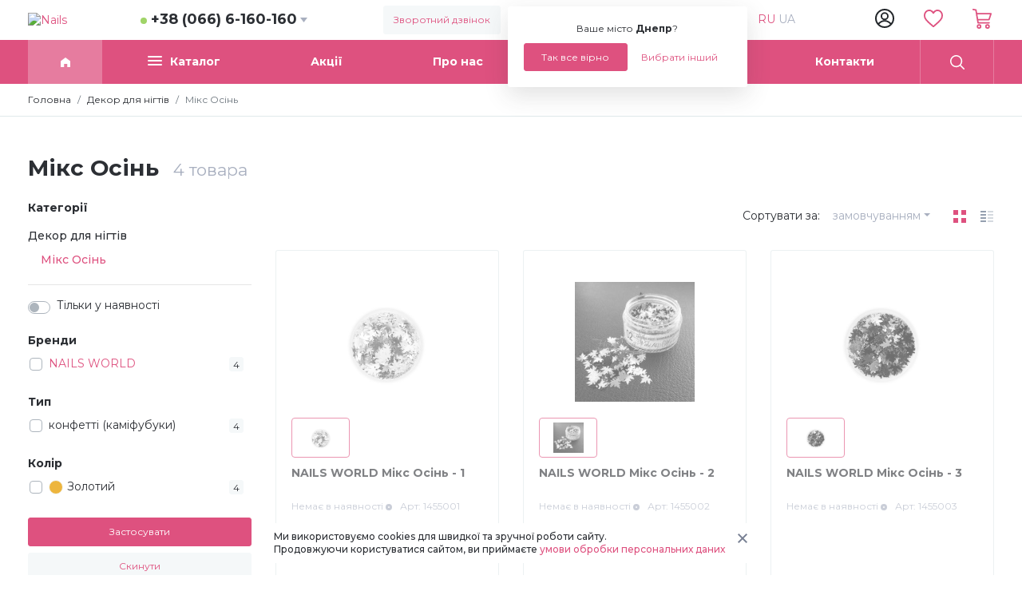

--- FILE ---
content_type: text/html; charset=UTF-8
request_url: https://nails.ua/dizajjn/miks-osen/
body_size: 14409
content:
<!DOCTYPE HTML>
<html xmlns="http://www.w3.org/1999/xhtml" prefix="og: http://ogp.me/ns#" lang="uk">
<head>
	<title>Микс Осень</title>
	<meta name="description" content="Микс Осень" />
	<meta name="keywords" content="Микс Осень" />
	<meta content="text/html; charset=UTF-8" http-equiv="Content-Type" />
	<meta name="viewport" content="width=device-width, initial-scale=1" />

	<meta property="og:type" content="website"/>
	<meta property="og:title" content="Микс Осень">
	<meta property="og:description" content="Микс Осень">
	<meta property="og:url" content="https://nails.ua/dizajjn/miks-osen/"/>
	<meta property="og:image" content="https://nails.ua/upload/shop_3/1/group_1860/"/>
	<meta property="og:ttl" content="604800"/>
	<meta property="og:site_name" content="nails.ua"/>
	<meta name="yandex-tableau-widget" content="logo=https://nails.ua/templates/nails/i/logo.svg, color=#fff" />

	<link rel="preconnect" href="https://fonts.googleapis.com">
	<link rel="preconnect" href="https://fonts.gstatic.com" crossorigin>
	<link href="https://fonts.googleapis.com/css2?family=Montserrat:ital,wght@0,100;0,200;0,300;0,400;0,500;0,600;0,700;0,800;0,900;1,100;1,200;1,300;1,400;1,500;1,600;1,700;1,800;1,900&display=swap" rel="stylesheet">

	<link rel="stylesheet" type="text/css" href="/hostcmsfiles/css/de37dca463cc129c42ff6681d733d062.css?1703848780">

	<link rel="shortcut icon" href="/favicon.svg" type="image/svg+xml" />

	<script type="text/javascript">
		var gacode = 'UA-127077684-1';

		if(gacode !='' && navigator.userAgent.indexOf("Chrome-Lighthouse") < 0)
		{
			var Gobj = document.createElement("script");
			Gobj.src = 'https://www.googletagmanager.com/gtag/js?id=' + gacode;
			Gobj.async = true;
			document.getElementsByTagName('head')[0].appendChild(Gobj);
			
			window.dataLayer = window.dataLayer || [];
			function gtag(){dataLayer.push(arguments);}
			gtag('js', new Date());
			gtag('config', gacode);
		}
	</script>
	<!-- Meta Pixel Code -->
<script>
!function(f,b,e,v,n,t,s)
{if(f.fbq)return;n=f.fbq=function(){n.callMethod?
n.callMethod.apply(n,arguments):n.queue.push(arguments)};
if(!f._fbq)f._fbq=n;n.push=n;n.loaded=!0;n.version='2.0';
n.queue=[];t=b.createElement(e);t.async=!0;
t.src=v;s=b.getElementsByTagName(e)[0];
s.parentNode.insertBefore(t,s)}(window, document,'script',
'https://connect.facebook.net/en_US/fbevents.js');
fbq('init', '461566511348791');
fbq('track', 'PageView');
</script>
<noscript><img height="1" width="1" style="display:none"
src="https://www.facebook.com/tr?id=461566511348791&ev=PageView&noscript=1"
/></noscript>
<!-- End Meta Pixel Code -->
</head>
<body>
			<div class="mobile_wrapper"></div>
	<header>
		<div class="container">
			<div class="row justify-content-between">
				<div class="col-auto toggle_menu">
					<svg class="toogle_open" xmlns="http://www.w3.org/2000/svg" width="19" height="15" viewBox="0 0 19 15" fill="currentColor"><g transform="translate(-15 -17)"><rect width="19" height="2" rx="1" transform="translate(15 17)"/><rect width="19" height="2" rx="1" transform="translate(15 24)"/><rect width="15" height="2" rx="1" transform="translate(15 30)"/></g></svg>
					<svg class="toogle_close" xmlns="http://www.w3.org/2000/svg" height="24" viewBox="0 0 24 24" fill="currentColor"><path d="M13.414 12l5.293 5.293a1 1 0 01-1.414 1.414L12 13.414l-5.293 5.293a1 1 0 11-1.414-1.414L10.586 12 5.293 6.707a1 1 0 011.414-1.414L12 10.586l5.293-5.293a1 1 0 011.414 1.414L13.414 12z"/></svg>
				</div>
				<div class="col-5 col-md-auto logo_block">
					<a href="/"><img src="/templates/nails/i/logo.svg" alt="Nails" /></a>
				</div>
				<div class="col-auto phone_block">
					<div class="arrow_down" data-toggle="popoverna" data-trigger="hover" data-placement="bottom" data-html="true">
						<div class="is_online"></div> <a href="tel:+380666160160" onclick=" return true;">+38 (066) 6-160-160</a>
					</div>
					<div class="popover_content d-none">Звоните с 10:00 до 18:00 или пишите в Telegram</div>
				</div>
								<div class="col-auto callme_block">
					<button class="btn btn-light" data-modal='{"data":{"form":5,"xsl":281}}'>Зворотний дзвінок</button>
				</div>
								<div class="col-auto choose_city">
					<div class="mr_head arrow_down">
						<span class="mr_title">Ваше місто:</span>
						<a href="javascript:;" onclick="$.getMRModal()" class="mr_current-city">Днепр</a>
						<div class="mr_tooltips">
							<div class="mr_tooltips-content">
								<div class="mr_tooltips-title">
									Ваше місто <span class="mr_current-city">Днепр</span>?
								</div>
								<div class="mr_tooltips-action">
									<a href="javascript:;" class="btn btn-theme" onclick="$.mrTooltipsClose();">Так все вірно</a>
									<a href="javascript:;" onclick="$.getMRModal();" class="btn btn-link">Вибрати інший</a>
								</div>
							</div>
						</div>
					</div>
				</div>
				<div class="col-auto lang_switch">
					<div>
						

<script type="text/javascript">
				function setLanguage(obj){
				var date = new Date();
				date.setDate(date.getDate() + 365);
				document.cookie = "multilanguage_lng=" + obj.getAttribute('data-value') + "; path=/; expires=" + date.toUTCString();
				location.reload();
				return false;
				}
			</script>
<a href="javascript:;" data-value="ru" onclick="setLanguage(this)">
			RU
		</a>
<a href="javascript:;" data-value="uk" onclick="setLanguage(this)" class="selected">UA</a>
					</div>
				</div>
				<div class="col-5 col-md-auto head_action-btn">
					<div class="row">
						<div class="col-auto search_wrap">
							<button class="btn btn-link toggle_search">
								<svg xmlns="http://www.w3.org/2000/svg" width="22" height="22" viewBox="0 0 22 22" fill="currentColor"><path d="M21.731 20.438l-5.289-5.289a9.264 9.264 0 10-1.3 1.3l5.289 5.284a.917.917 0 101.3-1.293zM9.271 16.7A7.428 7.428 0 1116.7 9.271 7.436 7.436 0 019.271 16.7z"></path></svg>
							</button>
						</div>
												<div class="col-auto user_wrap top_anim-hover" data-siteuser="" data-xsl="284">
							<button class="btn" data-modal='{"data":{"form":"siteuser","xsl":308}}'>
								<svg xmlns="http://www.w3.org/2000/svg" width="24" height="24" viewBox="0 0 30 30" fill="currentColor"><path d="M15 0a15 15 0 1015 15A15.017 15.017 0 0015 0zm0 27.625A12.625 12.625 0 1127.625 15 12.64 12.64 0 0115 27.625z"/><path d="M15 17.662c-4.219 0-8.166 2.115-11.113 5.956l1.884 1.445c2.488-3.241 5.766-5.027 9.23-5.027s6.741 1.785 9.229 5.027l1.884-1.445c-2.948-3.841-6.895-5.956-11.114-5.956z"/><path d="M14.998 5.383a6.214 6.214 0 106.174 6.214 6.2 6.2 0 00-6.174-6.214zm0 10.053a3.839 3.839 0 113.8-3.839 3.824 3.824 0 01-3.8 3.839z"/></svg>
							</button>
						</div>
												<div class="col-auto favorite_wrap" data-favorite="">
							<a href="/favorite/" class="btn btn-link">
								<svg xmlns="http://www.w3.org/2000/svg" width="24.67" height="22" viewBox="0 0 30 26.754" fill="currentColor"><path d="M27.59 2.655A8.2 8.2 0 0021.49 0a7.683 7.683 0 00-4.8 1.656 9.62 9.62 0 00-1.694 1.7 9.622 9.622 0 00-1.693-1.7A7.683 7.683 0 008.503 0a8.2 8.2 0 00-6.1 2.655A9.483 9.483 0 000 9.131a11.222 11.222 0 002.985 7.352 62.371 62.371 0 007.338 6.891l.007.006c1.006.858 2.147 1.83 3.343 2.875a2.015 2.015 0 002.653 0c1.21-1.058 2.4-2.069 3.35-2.881a62.38 62.38 0 007.339-6.892A11.221 11.221 0 0030 9.131a9.483 9.483 0 00-2.41-6.476zM8.508 2.298A5.435 5.435 0 0111.9 3.474a8.068 8.068 0 011.918 2.222 1.375 1.375 0 002.363 0A8.075 8.075 0 0118.1 3.474a5.435 5.435 0 013.393-1.176A5.923 5.923 0 0125.9 4.212a7.2 7.2 0 011.8 4.918 8.95 8.95 0 01-2.456 5.886 61.016 61.016 0 01-7.053 6.6l-.008.007c-.906.772-2.022 1.723-3.187 2.735-1.133-.988-2.216-1.911-3.179-2.732a61.055 61.055 0 01-7.06-6.608A8.95 8.95 0 012.3 9.131a7.2 7.2 0 011.8-4.918 5.924 5.924 0 014.408-1.915z"/></svg>
								<div class="head_action-count"></div>
							</a>
						</div>
						<div class="col-auto cart_wrap top_anim-hover" data-littlecart="">
							<button class="btn btn-link">
								<svg xmlns="http://www.w3.org/2000/svg" width="23.6" height="25" viewBox="0 0 28.322 30" fill="currentColor"><path d="M9.722 23.147a3.427 3.427 0 103.427 3.427 3.43 3.43 0 00-3.427-3.427zm0 4.756a1.329 1.329 0 111.329-1.329 1.33 1.33 0 01-1.329 1.329zM22.171 23.147a3.427 3.427 0 103.427 3.427 3.43 3.43 0 00-3.427-3.427zm0 4.755a1.328 1.328 0 111.329-1.329 1.33 1.33 0 01-1.329 1.329zM8.218 22.1h16.329a1.05 1.05 0 100-2.1H9.11l-3-18.421a1.049 1.049 0 00-.856-.865l-4.021-.7a1.05 1.05 0 10-.36 2.067l3.286.571 3.024 18.566a1.049 1.049 0 001.035.882z"/><path d="M28.121 6.795a1.048 1.048 0 00-.848-.431H5.945v2.1h19.89l-2.158 6.713H7.449v2.1h16.993a1.05 1.05 0 001-.728l2.832-8.811a1.049 1.049 0 00-.153-.943z"/></svg>
							</button>
						</div>
					</div>
				</div>
			</div>
		</div>
	</header>
	<div id="topMenu" class="top_menu">
		<div class="container">
			

<ul class="nav nav-pills nav-fill top_menu-nav">
  <li class="nav-item logo_block">
    <a href="/">
      <img src="/templates/nails/i/logo.svg" alt="MARKET" />
    </a>
  </li>
  <li class="nav-item nav-item_home">
    <a class="nav-link active" href="/">
      <svg xmlns="http://www.w3.org/2000/svg" width="12" height="12" fill="#fff" viewBox="0 0 12 12.002">
        <path d="M4.25 12.001H0V4.513L6 0l6 4.513v7.488H8.25V8.056h-4v3.945z"></path>
      </svg>
    </a>
  </li>
  <li class="nav-item nav-item_catalog">
    <a class="nav-link" href="javascript:;" title="Каталог"><div class="catalog_dropdown"><div class="catalog_dropdown-line"></div><div class="catalog_dropdown-line"></div><div class="catalog_dropdown-line"></div></div>Каталог</a>
    <div class="nav-item_catalog-dropdown">
      <div class="container">
        <div class="row">
          <div class="col-sm-3 nav_category-wrap scroll_block">
            <nav class="nav flex-column nav_category">
              <a class="nav-link active" href="/uxod-za-volosami-i-telom/" data-categoryid="1965">NEW Догляд за волоссям і тілом</a>
              <a class="nav-link" href="/gel-laki-blaze-nails/" data-categoryid="1820">Гель-лаки, бази, топи</a>
              <a class="nav-link" href="/modelirovanie-nogtejj/" data-categoryid="1808">Гелі, полігелі, акрил для нарощування нігтів</a>
              <a class="nav-link" href="/manikjur-i-pedikjur/" data-categoryid="1799">Засоби для манікюру і педикюру</a>
              <a class="nav-link" href="/frezery-uf-lampy1/" data-categoryid="1925">Фрезери і насадки</a>
              <a class="nav-link" href="/leduv-lampy1/" data-categoryid="1787">Лампи для манікюру</a>
              <a class="nav-link" href="/abrazivy/" data-categoryid="1897">Пилки, бафи, полірувальники</a>
              <a class="nav-link" href="/kisti/" data-categoryid="1939">Пензлики для нігтів</a>
              <a class="nav-link" href="/aksessuary/" data-categoryid="1791">Аксесуари</a>
              <a class="nav-link" href="/instrumenty/" data-categoryid="1875">Інструменти</a>
              <a class="nav-link" href="/laki-i-pokrytija-dlja-nogtejj/" data-categoryid="1885">Лаки та лікувальні засоби</a>
              <a class="nav-link" href="/resnitsy/" data-categoryid="1905">Вії, Хна</a>
              <a class="nav-link" href="/dezinfektsija-i-sterilizatsija/" data-categoryid="1832">Дезінфекція та стерилізація</a>
              <a class="nav-link" href="/dizajjn/" data-categoryid="1835">Декор для нігтів</a>
              <a class="nav-link" href="/obuchenie/" data-categoryid="1947">Навчання</a>
            </nav>
          </div>
          <div class="col-sm-9 nav_menu-wrappper scroll_block">
            <div class="nav_menu-wrap">
              <div class="nav_menu-root nav_menu-active" data-parentid="1965"></div>
              <div class="nav_menu-root" data-parentid="1820">
                <nav class="nav flex-column nav_menu"><a class="nav-link nav-link_title" href="/gel-laki-blaze-nails/bazy-i-finishi-dlja-gel-lakov/">Бази і топи для гель-лаків</a>
				</nav>
				<nav class="nav flex-column nav_menu">
			<a class="nav-link nav-link_title" href="/gel-laki-blaze-nails/kollektsija-gel-lakov/">Гель-лаки </a><a class="nav-link" href="/gel-laki-blaze-nails/kollektsija-gel-lakov/gel-laki-blaze-up/">Гель-лаки Blaze Up<span class="group_count"> 259</span></a><a class="nav-link" href="/gel-laki-blaze-nails/kollektsija-gel-lakov/gel-laki-blaze-ra/">Гель-лаки Blaze RA<span class="group_count"> 16</span></a><a class="nav-link" href="/gel-laki-blaze-nails/kollektsija-gel-lakov/gel-laki-gellaxy-ii/">Гель-лаки GelLaxy II<span class="group_count"> 211</span></a>
				</nav>
				<nav class="nav flex-column nav_menu">
			<a class="nav-link nav-link_title" href="/gel-laki-blaze-nails/gel-kraski-blaze/">Гель-фарба Art Gel</a></nav>
              </div>
              <div class="nav_menu-root" data-parentid="1808">
                <nav class="nav flex-column nav_menu"><a class="nav-link nav-link_title" href="/modelirovanie-nogtejj/ultrafioletovye-geli/">UV-гелі для нарощування</a>
				</nav>
				<nav class="nav flex-column nav_menu">
			<a class="nav-link nav-link_title" href="/modelirovanie-nogtejj/poligeli-blaze-30-ml/">Полігелі Blaze, 30 мл</a>
				</nav>
				<nav class="nav flex-column nav_menu">
			<a class="nav-link nav-link_title" href="/modelirovanie-nogtejj/akrilovye-monomery/">Мономери акрилові</a>
				</nav>
				<nav class="nav flex-column nav_menu">
			<a class="nav-link nav-link_title" href="/modelirovanie-nogtejj/akrilovye-pudry/">Пудри акрилові</a>
				</nav>
				<nav class="nav flex-column nav_menu">
			<a class="nav-link nav-link_title" href="/modelirovanie-nogtejj/pudry-czvetnye/">Пудри кольорові</a>
				</nav>
				<nav class="nav flex-column nav_menu">
			<a class="nav-link nav-link_title" href="/modelirovanie-nogtejj/3d-gel-obemnyjj-dlja-lepki-blaze/">4D гель-пластилін для ліплення</a></nav>
              </div>
              <div class="nav_menu-root" data-parentid="1799">
                <nav class="nav flex-column nav_menu"><a class="nav-link nav-link_title" href="/manikjur-i-pedikjur/prajjmery-degidratory/">Праймери, дегідратори</a>
				</nav>
				<nav class="nav flex-column nav_menu">
			<a class="nav-link nav-link_title" href="/manikjur-i-pedikjur/sredstva-dlja-snjatija-gel-laka/">Засоби для зняття гель-лаку</a>
				</nav>
				<nav class="nav flex-column nav_menu">
			<a class="nav-link nav-link_title" href="/manikjur-i-pedikjur/E0EF4DAF-D171-0C95-6F29-8FFF5B33FDED/">Догляд за кутикулою</a>
				</nav>
				<nav class="nav flex-column nav_menu">
			<a class="nav-link nav-link_title" href="/manikjur-i-pedikjur/sredstva-dlja-udalenija-lipkosti/">Засоби для видалення липкості</a>
				</nav>
				<nav class="nav flex-column nav_menu">
			<a class="nav-link nav-link_title" href="/manikjur-i-pedikjur/sredstva-dlja-ochistki-kistejj/">Засоби для очищення пензлів</a>
				</nav>
				<nav class="nav flex-column nav_menu">
			<a class="nav-link nav-link_title" href="/manikjur-i-pedikjur/losony-i-kremy-dlja-ruk-nog/">Лосьйони та креми для рук і ніг</a>
				</nav>
				<nav class="nav flex-column nav_menu">
			<a class="nav-link nav-link_title" href="/manikjur-i-pedikjur/kosmetika-dlja-shhelochnogo-pedikjura/">Ремувери для педикюру</a>
				</nav>
				<nav class="nav flex-column nav_menu">
			<a class="nav-link nav-link_title" href="/manikjur-i-pedikjur/kosmetika-dlja-pedikjura/">Скраби і пілінги</a>
				</nav>
				<nav class="nav flex-column nav_menu">
			<a class="nav-link nav-link_title" href="/manikjur-i-pedikjur/vannochki-dlja-ruk-i-nog/">Сіль для рук і ніг</a>
				</nav>
				<nav class="nav flex-column nav_menu">
			<a class="nav-link nav-link_title" href="/manikjur-i-pedikjur/maski-dlja-ruk-i-nog/">Маски для рук і ніг</a>
				</nav>
				<nav class="nav flex-column nav_menu">
			<a class="nav-link nav-link_title" href="/manikjur-i-pedikjur/kosmetika-dlja-manikjura/">Засоби для обробки порізів</a>
				</nav>
				<nav class="nav flex-column nav_menu">
			<a class="nav-link nav-link_title" href="/manikjur-i-pedikjur/gorjachijj-manikjur-parafinoterapija/">Гарячий манікюр, парафін</a></nav>
              </div>
              <div class="nav_menu-root" data-parentid="1925">
                <nav class="nav flex-column nav_menu"><a class="nav-link nav-link_title" href="/frezery-uf-lampy1/frezernye-mashinki/">Фрезерні машинки</a>
				</nav>
				<nav class="nav flex-column nav_menu">
			<a class="nav-link nav-link_title" href="/frezery-uf-lampy1/frezy-keramicheskie/">Фрези керамічні</a>
				</nav>
				<nav class="nav flex-column nav_menu">
			<a class="nav-link nav-link_title" href="/frezery-uf-lampy1/frezy-tverdosplavnye/">Фрези твердосплавні</a>
				</nav>
				<nav class="nav flex-column nav_menu">
			<a class="nav-link nav-link_title" href="/frezery-uf-lampy1/frezy-almaznye/">Фрези алмазні</a>
				</nav>
				<nav class="nav flex-column nav_menu">
			<a class="nav-link nav-link_title" href="/frezery-uf-lampy1/nasadki-smennye/">Насадки змінні</a>
				</nav>
				<nav class="nav flex-column nav_menu">
			<a class="nav-link nav-link_title" href="/frezery-uf-lampy1/nasadki-keramicheskie/">Насадки корундові</a>
				</nav>
				<nav class="nav flex-column nav_menu">
			<a class="nav-link nav-link_title" href="/frezery-uf-lampy1/nasadki-polirovochnye/">Насадки полірувальні</a>
				</nav>
				<nav class="nav flex-column nav_menu">
			<a class="nav-link nav-link_title" href="/frezery-uf-lampy1/nasadki-staleks-pro/">Насадки для педикюру, пододиски</a></nav>
              </div>
              <div class="nav_menu-root" data-parentid="1787">
                <nav class="nav flex-column nav_menu">
                  <a class="nav-link nav-link_title" href="/leduv-lampy1/leduv-lampy1/">LED / UV лампи</a>
                </nav>
              </div>
              <div class="nav_menu-root" data-parentid="1897">
                <nav class="nav flex-column nav_menu"><a class="nav-link nav-link_title" href="/abrazivy/korundovye-pilki-blaze/">Пилки</a>
				</nav>
				<nav class="nav flex-column nav_menu">
			<a class="nav-link nav-link_title" href="/abrazivy/bafy/">Бафи</a>
				</nav>
				<nav class="nav flex-column nav_menu">
			<a class="nav-link nav-link_title" href="/abrazivy/polirovshhiki/">Шліфувальники та полірувальники</a></nav>
              </div>
              <div class="nav_menu-root" data-parentid="1939">
                <nav class="nav flex-column nav_menu"><a class="nav-link nav-link_title" href="/kisti/kisti-dlja-modelirovanija-nogtejj/">Пензлики для гелю</a>
				</nav>
				<nav class="nav flex-column nav_menu">
			<a class="nav-link nav-link_title" href="/kisti/kisti-dlya-akrila/">Пензлики для акрилу</a>
				</nav>
				<nav class="nav flex-column nav_menu">
			<a class="nav-link nav-link_title" href="/kisti/kisti-dlja-dizajjna/">Пензлики для дизайну нігтів</a>
				</nav>
				<nav class="nav flex-column nav_menu">
			<a class="nav-link nav-link_title" href="/kisti/kisti-dlya-lepki/">Пензлики для ліплення</a></nav>
              </div>
              <div class="nav_menu-root" data-parentid="1791">
                <nav class="nav flex-column nav_menu"><a class="nav-link nav-link_title" href="/aksessuary/aksessuary-dlja-manikjura/">Аксесуари для манікюру</a>
				</nav>
				<nav class="nav flex-column nav_menu">
			<a class="nav-link nav-link_title" href="/aksessuary/aksessuary-dlja-pedikjura/">Аксесуари для педикюру</a>
				</nav>
				<nav class="nav flex-column nav_menu">
			<a class="nav-link nav-link_title" href="/aksessuary/aksessuary-dlja-modelirovanija-nogtejj/">Аксесуари для нарощування</a>
				</nav>
				<nav class="nav flex-column nav_menu">
			<a class="nav-link nav-link_title" href="/aksessuary/formy-tipsy-klejj/">Форми, тіпси, клей</a>
				</nav>
				<nav class="nav flex-column nav_menu">
			<a class="nav-link nav-link_title" href="/aksessuary/zashhitnye-maski-ochki-perchatki/">Засоби захисту</a></nav>
              </div>
              <div class="nav_menu-root" data-parentid="1875">
                <nav class="nav flex-column nav_menu"><a class="nav-link nav-link_title" href="/instrumenty/shhiptsy-nakozhnitsy/">Щипці-накожниці</a>
				</nav>
				<nav class="nav flex-column nav_menu">
			<a class="nav-link nav-link_title" href="/instrumenty/kusachki-dlja-nogtejj/">Кусачки для нігтів</a>
				</nav>
				<nav class="nav flex-column nav_menu">
			<a class="nav-link nav-link_title" href="/instrumenty/nozhnitsy-manikjurnye/">Ножиці манікюрні</a>
				</nav>
				<nav class="nav flex-column nav_menu">
			<a class="nav-link nav-link_title" href="/instrumenty/lopatki-kjuretki/">Лопатки, кюретки</a>
				</nav>
				<nav class="nav flex-column nav_menu">
			<a class="nav-link nav-link_title" href="/instrumenty/stanki-dlja-pedikjura-lezvija/">Станки для педикюру, леза</a></nav>
              </div>
              <div class="nav_menu-root" data-parentid="1885">
                <nav class="nav flex-column nav_menu"><a class="nav-link nav-link_title" href="/laki-i-pokrytija-dlja-nogtejj/sredstva-blaze/">Бази і топи для лаку BLAZE</a>
				</nav>
				<nav class="nav flex-column nav_menu">
			<a class="nav-link nav-link_title" href="/laki-i-pokrytija-dlja-nogtejj/sredstva-nail-tek/">Засоби NAIL TEK</a>
				</nav>
				<nav class="nav flex-column nav_menu">
			<a class="nav-link nav-link_title" href="/laki-i-pokrytija-dlja-nogtejj/laki-dlja-nogtejj-china-glaze/">Лаки для нігтів CHINA GLAZE</a></nav>
              </div>
              <div class="nav_menu-root" data-parentid="1905">
                <nav class="nav flex-column nav_menu"><a class="nav-link nav-link_title" href="/resnitsy/resnitsy-puchkovye/">Вії пучкові</a>
				</nav>
				<nav class="nav flex-column nav_menu">
			<a class="nav-link nav-link_title" href="/resnitsy/resnitsy-nakladnye/">Вії накладні</a>
				</nav>
				<nav class="nav flex-column nav_menu">
			<a class="nav-link nav-link_title" href="/resnitsy/resnitsy-dlja-narashhivanija/">Вії для нарощування FLASH</a>
				</nav>
				<nav class="nav flex-column nav_menu">
			<a class="nav-link nav-link_title" href="/resnitsy/resnitsy-dlja-narashhivanija-esther/">Вії для нарощування ESTHER</a>
				</nav>
				<nav class="nav flex-column nav_menu">
			<a class="nav-link nav-link_title" href="/resnitsy/preparaty/">Препарати для вій</a>
				</nav>
				<nav class="nav flex-column nav_menu">
			<a class="nav-link nav-link_title" href="/resnitsy/aksessuary/">Аксесуари, пінцети</a>
				</nav>
				<nav class="nav flex-column nav_menu">
			<a class="nav-link nav-link_title" href="/resnitsy/khna-dlja-biotatu-i-brovejj/">Хна для біотату і брів</a>
				</nav>
				<nav class="nav flex-column nav_menu">
			<a class="nav-link nav-link_title" href="/resnitsy/trafarety-dlja-tatu-biotatu/">Трафарети для тату, біотату</a></nav>
              </div>
              <div class="nav_menu-root" data-parentid="1832"></div>
              <div class="nav_menu-root" data-parentid="1835">
                <nav class="nav flex-column nav_menu"><a class="nav-link nav-link_title" href="/modelirovanie-nogtejj/3d-gel-obemnyjj-dlja-lepki-blaze/">4D гель-пластилін для ліплення</a>
				</nav>
				<nav class="nav flex-column nav_menu">
			<a class="nav-link nav-link_title" href="/dizajjn/strazy-swarovski/">Стрази для нігтів</a>
				</nav>
				<nav class="nav flex-column nav_menu">
			<a class="nav-link nav-link_title" href="/dizajjn/slajjder-dizajjny-dlja-nogtejj/">Слайдер-дизайни</a>
				</nav>
				<nav class="nav flex-column nav_menu">
			<a class="nav-link nav-link_title" href="/dizajjn/miks-brilliant/">Мікс Діамант</a>
				</nav>
				<nav class="nav flex-column nav_menu">
			<a class="nav-link nav-link_title" href="/dizajjn/miks-vesna/">Мікс Весна</a>
				</nav>
				<nav class="nav flex-column nav_menu">
			<a class="nav-link nav-link_title" href="/dizajjn/miks/">Мікс</a>
				</nav>
				<nav class="nav flex-column nav_menu">
			<a class="nav-link nav-link_title" href="/dizajjn/miks-osen/">Мікс Осінь</a>
				</nav>
				<nav class="nav flex-column nav_menu">
			<a class="nav-link nav-link_title" href="/dizajjn/miks-rozhdestvo/">Мікс Різдво</a>
				</nav>
				<nav class="nav flex-column nav_menu">
			<a class="nav-link nav-link_title" href="/dizajjn/zvezdochki/">Зірочки (каміфубукі)</a>
				</nav>
				<nav class="nav flex-column nav_menu">
			<a class="nav-link nav-link_title" href="/dizajjn/3d-romb/">3D Ромб (луска дракона)</a>
				</nav>
				<nav class="nav flex-column nav_menu">
			<a class="nav-link nav-link_title" href="/dizajjn/3d-treugolniki/">3D Трикутники</a>
				</nav>
				<nav class="nav flex-column nav_menu">
			<a class="nav-link nav-link_title" href="/dizajjn/serdechki/">Сердечка (каміфубукі)</a>
				</nav>
				<nav class="nav flex-column nav_menu">
			<a class="nav-link nav-link_title" href="/dizajjn/treugolniki/">Трикутники (каміфубукі)</a>
				</nav>
				<nav class="nav flex-column nav_menu">
			<a class="nav-link nav-link_title" href="/dizajjn/naklejjki-gibkie-linii/">Наклейки гнучкі лінії</a>
				</nav>
				<nav class="nav flex-column nav_menu">
			<a class="nav-link nav-link_title" href="/dizajjn/nail-art-naklejjki-gibkie-linii/">Наліпки гнучкі лінії</a>
				</nav>
				<nav class="nav flex-column nav_menu">
			<a class="nav-link nav-link_title" href="/dizajjn/zerkalnaja-pudra/">Втирки</a>
				</nav>
				<nav class="nav flex-column nav_menu">
			<a class="nav-link nav-link_title" href="/dizajjn/bulonki/">Бульонки</a>
				</nav>
				<nav class="nav flex-column nav_menu">
			<a class="nav-link nav-link_title" href="/dizajjn/drugie-ukrashenija/">Блискітки (пісок для нігтів)</a>
				</nav>
				<nav class="nav flex-column nav_menu">
			<a class="nav-link nav-link_title" href="/dizajjn/blestki-new/">Блискітки для нігтів</a>
				</nav>
				<nav class="nav flex-column nav_menu">
			<a class="nav-link nav-link_title" href="/dizajjn/melanzh-zerkalnyjj-pigment-konfetti/">Меланж (цукровий ефект)</a>
				</nav>
				<nav class="nav flex-column nav_menu">
			<a class="nav-link nav-link_title" href="/dizajjn/konfetti/">Каміфубукі (конфетті)</a>
				</nav>
				<nav class="nav flex-column nav_menu">
			<a class="nav-link nav-link_title" href="/dizajjn/sljuda/">Слюда</a>
				</nav>
				<nav class="nav flex-column nav_menu">
			<a class="nav-link nav-link_title" href="/dizajjn/brokat/">Брокат</a>
				</nav>
				<nav class="nav flex-column nav_menu">
			<a class="nav-link nav-link_title" href="/dizajjn/group_1607/">Інші прикраси</a>
				</nav>
				<nav class="nav flex-column nav_menu">
			<a class="nav-link nav-link_title" href="/dizajjn/group_1576/">Фарби для розпису</a>
				</nav>
				<nav class="nav flex-column nav_menu">
			<a class="nav-link nav-link_title" href="/dizajjn/folga-dlja-litja/">Фольга для лиття (ефект кракелюра)</a>
				</nav>
				<nav class="nav flex-column nav_menu">
			<a class="nav-link nav-link_title" href="/dizajjn/aksessuary/">Аксесуари</a></nav>
              </div>
              <div class="nav_menu-root" data-parentid="1947"></div>
            </div>
          </div>
        </div>
      </div>
    </div>
  </li>
  <li class="nav-item">
    <a class="nav-link" href="/news/" title="Акції">Акції</a>
  </li>
  <li class="nav-item">
    <a class="nav-link" href="/about/" title="Про нас">Про нас</a>
  </li>
  <li class="nav-item">
    <a class="nav-link" href="/article/" title="Статті">Статті</a>
  </li>
  <li class="nav-item">
    <a class="nav-link" href="/opt/" title="Опт">Опт</a>
  </li>
  <li class="nav-item">
    <a class="nav-link" href="/contacts/" title="Контакти">Контакти</a>
  </li>
  <li class="nav-item nav-item_search">
    <a class="nav-link nav-link_search" href="javascript:;">
      <svg xmlns="http://www.w3.org/2000/svg" fill="#fff" width="18" height="18" viewBox="0 0 22 22">
        <path d="M21.731 20.438l-5.289-5.289a9.264 9.264 0 10-1.3 1.3l5.289 5.284a.917.917 0 101.3-1.293zM9.271 16.7A7.428 7.428 0 1116.7 9.271 7.436 7.436 0 019.271 16.7z"></path>
      </svg>
    </a>
    <div id="searchDropdown" class="nav-item_search-dropdown">
      <div class="container">
        <form method="get" action="/search/">
          <div class="input-group autocomplete_append">
            <input class="form-control input-primary" type="text" name="text" placeholder="Поиск" data-autocomplete="" />
            <div class="input-group-append">
              <button class="btn">
                <svg xmlns="http://www.w3.org/2000/svg" width="18" height="18" fill="#fff" viewBox="0 0 22 22">
                  <path d="M21.731 20.438l-5.289-5.289a9.264 9.264 0 10-1.3 1.3l5.289 5.284a.917.917 0 101.3-1.293zM9.271 16.7A7.428 7.428 0 1116.7 9.271 7.436 7.436 0 019.271 16.7z"></path>
                </svg>
              </button>
              <button class="btn btn_close" type="button">
                <svg xmlns="http://www.w3.org/2000/svg" width="11.422" height="11.422" fill="#fff">
                  <path d="M5.715 7.129l-4.3 4.293L0 10l4.3-4.289L0 1.422 1.418 0l4.3 4.3 4.3-4.3 1.41 1.422-4.299 4.289L11.422 10l-1.41 1.418z"></path>
                </svg>
              </button>
            </div>
          </div>
        </form>
      </div>
    </div>
  </li>
  <li class="nav-item user_wrap top_anim-hover" data-siteuser="">
    <button class="btn" data-modal="{&quot;data&quot;:{&quot;form&quot;:&quot;siteuser&quot;,&quot;xsl&quot;:308}}">
      <svg xmlns="http://www.w3.org/2000/svg" width="24" height="24" viewBox="0 0 30 30" fill="currentColor">
        <path d="M15 0a15 15 0 1015 15A15.017 15.017 0 0015 0zm0 27.625A12.625 12.625 0 1127.625 15 12.64 12.64 0 0115 27.625z"></path>
        <path d="M15 17.662c-4.219 0-8.166 2.115-11.113 5.956l1.884 1.445c2.488-3.241 5.766-5.027 9.23-5.027s6.741 1.785 9.229 5.027l1.884-1.445c-2.948-3.841-6.895-5.956-11.114-5.956z"></path>
        <path d="M14.998 5.383a6.214 6.214 0 106.174 6.214 6.2 6.2 0 00-6.174-6.214zm0 10.053a3.839 3.839 0 113.8-3.839 3.824 3.824 0 01-3.8 3.839z"></path>
      </svg>
    </button>
  </li>
  <li class="nav-item favorite_wrap" data-favorite="">
    <a href="/favorite/" class="btn btn-link">
      <svg xmlns="http://www.w3.org/2000/svg" width="24.67" height="22" viewBox="0 0 30 26.754" fill="currentColor">
        <path d="M27.59 2.655A8.2 8.2 0 0021.49 0a7.683 7.683 0 00-4.8 1.656 9.62 9.62 0 00-1.694 1.7 9.622 9.622 0 00-1.693-1.7A7.683 7.683 0 008.503 0a8.2 8.2 0 00-6.1 2.655A9.483 9.483 0 000 9.131a11.222 11.222 0 002.985 7.352 62.371 62.371 0 007.338 6.891l.007.006c1.006.858 2.147 1.83 3.343 2.875a2.015 2.015 0 002.653 0c1.21-1.058 2.4-2.069 3.35-2.881a62.38 62.38 0 007.339-6.892A11.221 11.221 0 0030 9.131a9.483 9.483 0 00-2.41-6.476zM8.508 2.298A5.435 5.435 0 0111.9 3.474a8.068 8.068 0 011.918 2.222 1.375 1.375 0 002.363 0A8.075 8.075 0 0118.1 3.474a5.435 5.435 0 013.393-1.176A5.923 5.923 0 0125.9 4.212a7.2 7.2 0 011.8 4.918 8.95 8.95 0 01-2.456 5.886 61.016 61.016 0 01-7.053 6.6l-.008.007c-.906.772-2.022 1.723-3.187 2.735-1.133-.988-2.216-1.911-3.179-2.732a61.055 61.055 0 01-7.06-6.608A8.95 8.95 0 012.3 9.131a7.2 7.2 0 011.8-4.918 5.924 5.924 0 014.408-1.915z"></path>
      </svg>
      <div class="head_action-count"></div>
    </a>
  </li>
  <li class="nav-item cart_wrap top_anim-hover" data-littlecart="">
    <button class="btn btn-link">
      <svg xmlns="http://www.w3.org/2000/svg" width="23.6" height="25" viewBox="0 0 28.322 30" fill="currentColor">
        <path d="M9.722 23.147a3.427 3.427 0 103.427 3.427 3.43 3.43 0 00-3.427-3.427zm0 4.756a1.329 1.329 0 111.329-1.329 1.33 1.33 0 01-1.329 1.329zM22.171 23.147a3.427 3.427 0 103.427 3.427 3.43 3.43 0 00-3.427-3.427zm0 4.755a1.328 1.328 0 111.329-1.329 1.33 1.33 0 01-1.329 1.329zM8.218 22.1h16.329a1.05 1.05 0 100-2.1H9.11l-3-18.421a1.049 1.049 0 00-.856-.865l-4.021-.7a1.05 1.05 0 10-.36 2.067l3.286.571 3.024 18.566a1.049 1.049 0 001.035.882z"></path>
        <path d="M28.121 6.795a1.048 1.048 0 00-.848-.431H5.945v2.1h19.89l-2.158 6.713H7.449v2.1h16.993a1.05 1.05 0 001-.728l2.832-8.811a1.049 1.049 0 00-.153-.943z"></path>
      </svg>
    </button>
  </li>
</ul>
		</div>
		<div class="noty_layout"></div>
	</div>
	<div class="mmenu" data-xsl="314"></div>
	<link rel="stylesheet" type="text/css" href="/hostcmsfiles/css/61f96b77b7bbec60962d5277360f48f1.css?1703848780">
<div class="container_border mb-sm-5">
	<div class="container">
		

<nav>
  <ol class="breadcrumb" itemscope="" itemtype="https://schema.org/BreadcrumbList">
    <li class="breadcrumb-item" itemprop="itemListElement" itemscope="" itemtype="https://schema.org/ListItem">
      <a href="/" itemprop="item">
        <span itemprop="name">Головна</span>
      </a>
      <meta itemprop="position" content="1" />
    </li>
    <li class="breadcrumb-item" itemprop="itemListElement" itemscope="" itemtype="https://schema.org/ListItem">
      <a title="Декор для нігтів" href="/dizajjn/" itemprop="item">
        <span itemprop="name">Декор для нігтів</span>
      </a>
      <meta itemprop="position" content="2" />
    </li>
    <li class="breadcrumb-item active" itemprop="itemListElement" itemscope="" itemtype="https://schema.org/ListItem">
      <span itemprop="name">Мікс Осінь</span>
      <meta itemprop="position" content="3" />
    </li>
  </ol>
</nav>
	</div>
</div>
<div class="container mb-sm-5">
		<h1 class="h1_group-title mb-3 mb-sm-4">Мікс Осінь <span>4 <span>товара</span></span></h1>
		<div class="row">
		<div class="col-sm-3 sidebar_left">
			

<div class="mb-sm-3 d-none d-md-block">
  <div class="categories_list">
    <div class="category_list-title">Категорії</div>
    <nav class="nav flex-column">
      <a class="nav-link" href="/dizajjn/">Декор для нігтів</a>
      <div class="pl-3">
        <a class="nav-link active" href="/dizajjn/miks-osen/">Мікс Осінь</a>
        <div class="pl-3"></div>
      </div>
    </nav>
  </div>
</div>
<hr class="d-none d-md-block" />
<button class="btn btn-block d-block d-md-none toggle_filter"><svg xmlns="http://www.w3.org/2000/svg" width="19" viewBox="0 0 19 18"><g transform="translate(-286 -3753)"><rect width="19" height="2" rx="1" transform="translate(286 3754)"></rect><rect width="19" height="2" rx="1" transform="translate(286 3761)"></rect><rect width="19" height="2" rx="1" transform="translate(286 3768)"></rect><circle cx="2" cy="2" r="2" transform="translate(289 3760)"></circle><circle cx="2" cy="2" r="2" transform="translate(297 3767)"></circle><circle cx="2" cy="2" r="2" transform="translate(299 3753)"></circle></g></svg> Фільтри
		</button>
<div class="mb-sm-3 hc_sticky mfilter">
  <button class="btn d-block d-md-none mfilter-close toggle_filter">
    <svg xmlns="http://www.w3.org/2000/svg" width="14" height="14" viewBox="0 0 11.422 11.422" fill="currentColor">
      <path d="M5.715 7.129l-4.3 4.293L0 10l4.3-4.289L0 1.422 1.418 0l4.3 4.3 4.3-4.3 1.41 1.422-4.299 4.289L11.422 10l-1.41 1.418z"></path>
    </svg>
  </button>
  <div class="filters_list">
    <form method="get" action="/dizajjn/miks-osen/" data-asmpfilter="aside" data-filterchange="">
      <div class="filter_list-block">
        <div class="filter_list-b">
          <div class="custom-control custom-switch">
            <input type="checkbox" class="custom-control-input" name="in_stock" value="1" id="in_stock" data-tooltipster="#label_in_stock" />
            <label class="custom-control-label filter_enable" id="label_in_stock" for="in_stock">Тільки у наявності</label>
          </div>
        </div>
      </div>
      <div class="filter_list-block">
        <div class="filter_list-title">Бренди</div>
        <div class="filter_list-b">
          <div class="filter-search d-none">
            <input class="form-control" placeholder="Поиск" data-filtersearch="#shopProducer" />
          </div>
          <div id="shopProducer" class="scroll_block">
            <div class="custom-control custom-checkbox" data-filtersearchel="">
              <input class="custom-control-input" type="checkbox" value="54" name="producer_id[]" id="producer_54" data-tooltipster="#label_producer_54">
                <label class="custom-control-label" id="label_producer_54" for="producer_54" data-filtersearchtxt="">
                  <a href="/dizajjn/miks-osen/nails-world/">NAILS WORLD</a>
                  <span class="filter_count">4</span>
                </label>
              </input>
            </div>
          </div>
        </div>
      </div>
      <div class="filter_list-block">
        <div class="filter_list-title">Тип</div>
        <div class="filter_list-b">
          <div class="filter-search" style="display: none;">
            <input class="form-control" placeholder="Поиск" data-filtersearch="#property147" />
          </div>
          <div id="property147" class="scroll_block">
            <div class="custom-control custom-checkbox" data-filtersearchel="">
              <input class="custom-control-input" type="checkbox" value="438" name="property_147[]" id="property_147_438" data-tooltipster="#label_property_147_438">
                <label class="custom-control-label" id="label_property_147_438" for="property_147_438" data-filtersearchtxt="">
                  <span>конфетті (каміфубуки)</span>
                  <span class="filter_count">4</span>
                </label>
              </input>
            </div>
          </div>
        </div>
      </div>
      <div class="filter_list-block">
        <div class="filter_list-title">Колір</div>
        <div class="filter_list-b">
          <div class="filter-search" style="display: none;">
            <input class="form-control" placeholder="Поиск" data-filtersearch="#property132" />
          </div>
          <div id="property132" class="scroll_block">
            <div class="custom-control custom-checkbox" data-filtersearchel="">
              <input class="custom-control-input" type="checkbox" value="451" name="property_132[]" id="property_132_451" data-tooltipster="#label_property_132_451">
                <label class="custom-control-label" id="label_property_132_451" for="property_132_451" data-filtersearchtxt="">
                  <span class="filter_list-color" style="background-color:#edb53d;"></span>
                  <span>Золотий</span>
                  <span class="filter_count">4</span>
                </label>
              </input>
            </div>
          </div>
        </div>
      </div>
      <div class="filter_list-action">
        <button class="btn btn-theme btn-block" type="submit">Застосувати</button>
        <button class="btn btn-light btn-block" type="button" onclick="location='/dizajjn/miks-osen/'">Скинути</button>
      </div>
    </form>
  </div>
</div>
		</div>
		<div class="col-sm-9">
						<div class="mb-5">
				

<form method="get" action="/dizajjn/miks-osen/" data-asmpfilter="main" data-ajaxhtml="true">
  <div data-freplace="after" class="row align-items-center justify-content-end mb-4 row_sorting">
    <div class="col-auto">Сортувати за:</div>
    <div class="col-auto px-0">
      <div class="dropdown dropdown_sorting">
        <button class="btn btn-link dropdown-toggle" type="button" data-toggle="dropdown">замовчуванням</button>
        <div class="dropdown-menu dropdown-menu-right">
          <a class="dropdown-item" href="sorting" data-value="1">
										ціною (спочатку дешеві)
									</a>
          <a class="dropdown-item" href="sorting" data-value="2">
										ціною (спочатку дорогі)
									</a>
          <a class="dropdown-item" href="sorting" data-value="3">
										назвою А-Я
									</a>
          <a class="dropdown-item" href="sorting" data-value="4">
										назвою Я-А
									</a>
        </div>
      </div>
    </div>
    <div class="col-auto switch_block">
      <button type="button" class="btn btn_grid active" onclick="$.switchBlock('grid')">
        <svg xmlns="http://www.w3.org/2000/svg" width="16" height="16" viewBox="0 0 16 16" fill="#949FAF">
          <path d="M0 0h6v6H0zM10 0h6v6h-6zM0 10h6v6H0zM10 10h6v6h-6z" class="a"></path>
        </svg>
      </button>
      <button type="button" class="btn btn_list" onclick="$.switchBlock('list')">
        <svg xmlns="http://www.w3.org/2000/svg" width="16" height="16" viewBox="0 0 512 512" fill="#949FAF">
          <path d="M496 288H304a16 16 0 0 0-16 16v32a16 16 0 0 0 16 16h192a16 16 0 0 0 16-16v-32a16 16 0 0 0-16-16zm0 128H304a16 16 0 0 0-16 16v32a16 16 0 0 0 16 16h192a16 16 0 0 0 16-16v-32a16 16 0 0 0-16-16zm0-256H304a16 16 0 0 0-16 16v32a16 16 0 0 0 16 16h192a16 16 0 0 0 16-16v-32a16 16 0 0 0-16-16zm0-128H304a16 16 0 0 0-16 16v32a16 16 0 0 0 16 16h192a16 16 0 0 0 16-16V48a16 16 0 0 0-16-16z" opacity=".4"></path>
          <path d="M208 288H16a16 16 0 0 0-16 16v32a16 16 0 0 0 16 16h192a16 16 0 0 0 16-16v-32a16 16 0 0 0-16-16zm0 128H16a16 16 0 0 0-16 16v32a16 16 0 0 0 16 16h192a16 16 0 0 0 16-16v-32a16 16 0 0 0-16-16zm0-384H16A16 16 0 0 0 0 48v32a16 16 0 0 0 16 16h192a16 16 0 0 0 16-16V48a16 16 0 0 0-16-16zm0 128H16a16 16 0 0 0-16 16v32a16 16 0 0 0 16 16h192a16 16 0 0 0 16-16v-32a16 16 0 0 0-16-16z"></path>
        </svg>
      </button>
    </div>
    <input type="hidden" name="sorting" value="" data-filterchange="" />
  </div>
  <div class="row row_items">
    <div class="col-6 col-sm-4 shop_item not_available" data-itemid="42271">
      <div class="shop_item-icon">
        <div class="btn-group">
          <button type="button" class="btn btn-light compare_item" title="Порівняти" onclick="return $.addCompare({path:'/compare/', id:42271})">
            <svg xmlns="http://www.w3.org/2000/svg" width="15" height="15" fill="currentColor" viewBox="0 0 15 15">
              <g transform="translate(-1215.5 -5484.5)">
                <rect width="2" height="8" rx="1" transform="translate(1228 5491)"></rect>
                <rect width="2" height="8" rx="1" transform="translate(1216 5491)"></rect>
                <rect width="2" height="11" rx="1" transform="translate(1224 5488)"></rect>
                <rect width="2" height="14" rx="1" transform="translate(1220 5485)"></rect>
              </g>
            </svg>
          </button>
          <button type="button" class="btn btn-light favorite_item" title="До обраного" onclick="return $.addFavorite({path:'/favorite/', id:42271})">
            <svg xmlns="http://www.w3.org/2000/svg" width="16.163" height="14.428" fill="currentColor" viewBox="0 0 16.163 14.428">
              <path d="M14.855 1.446A4.463 4.463 0 0011.569 0h-.052a4.2 4.2 0 00-2.6.9 5.273 5.273 0 00-.838.818A5.313 5.313 0 007.246.9 4.2 4.2 0 004.651 0h-.05a4.471 4.471 0 00-3.289 1.445A5.133 5.133 0 00.001 4.96a6.071 6.071 0 001.614 3.975 33.264 33.264 0 003.909 3.675c.535.456 1.141.973 1.778 1.529a1.176 1.176 0 001.544 0c.531-.465 1.053-.91 1.5-1.3l.274-.234a33.272 33.272 0 003.924-3.673 6.064 6.064 0 001.619-3.972 5.129 5.129 0 00-1.308-3.514z"></path>
            </svg>
          </button>
        </div>
      </div>
      <div class="shop_item-wrap">
        <div>
          <div class="shop_item-img">
            <img class="img-lazy" src="/templates/market/i/bg.svg" data-src="/upload/shop_3/4/item_42271/small_item_42271.jpg" onclick="location='/dizajjn/miks-osen/nails-world-miks-osen/'" />
          </div>
          <div class="shop_item-img-addit">
            <div class="img_addit-wrap">
              <div class="img_addit active">
                <img class="img-lazy" src="/templates/market/i/bg.svg" data-src="/upload/shop_3/4/item_42271/small_item_42271.jpg" />
              </div>
            </div>
          </div>
        </div>
        <div>
          <div class="shop_item-name" title="NAILS WORLD Мікс Осінь - 1">
            <a href="/dizajjn/miks-osen/nails-world-miks-osen/">NAILS WORLD Мікс Осінь - 1</a>
          </div>
          <div class="d-flex">
            <div class="shop_item-stock si-stock-out">
					Немає в наявності
				 <svg xmlns="http://www.w3.org/2000/svg" width="8" height="8" viewBox="0 0 8 8"><g fill="none" stroke="#8cac31" stroke-width="3"><circle cx="4" cy="4" r="4" stroke="none"></circle><circle cx="4" cy="4" r="2.5" fill="none"></circle></g></svg></div>
            <div class="shop_item-marking">Арт: 1455001</div>
          </div>
          <div class="shop_item-bottom"></div>
        </div>
      </div>
    </div>
    <div class="col-6 col-sm-4 shop_item not_available" data-itemid="42272">
      <div class="shop_item-icon">
        <div class="btn-group">
          <button type="button" class="btn btn-light compare_item" title="Порівняти" onclick="return $.addCompare({path:'/compare/', id:42272})">
            <svg xmlns="http://www.w3.org/2000/svg" width="15" height="15" fill="currentColor" viewBox="0 0 15 15">
              <g transform="translate(-1215.5 -5484.5)">
                <rect width="2" height="8" rx="1" transform="translate(1228 5491)"></rect>
                <rect width="2" height="8" rx="1" transform="translate(1216 5491)"></rect>
                <rect width="2" height="11" rx="1" transform="translate(1224 5488)"></rect>
                <rect width="2" height="14" rx="1" transform="translate(1220 5485)"></rect>
              </g>
            </svg>
          </button>
          <button type="button" class="btn btn-light favorite_item" title="До обраного" onclick="return $.addFavorite({path:'/favorite/', id:42272})">
            <svg xmlns="http://www.w3.org/2000/svg" width="16.163" height="14.428" fill="currentColor" viewBox="0 0 16.163 14.428">
              <path d="M14.855 1.446A4.463 4.463 0 0011.569 0h-.052a4.2 4.2 0 00-2.6.9 5.273 5.273 0 00-.838.818A5.313 5.313 0 007.246.9 4.2 4.2 0 004.651 0h-.05a4.471 4.471 0 00-3.289 1.445A5.133 5.133 0 00.001 4.96a6.071 6.071 0 001.614 3.975 33.264 33.264 0 003.909 3.675c.535.456 1.141.973 1.778 1.529a1.176 1.176 0 001.544 0c.531-.465 1.053-.91 1.5-1.3l.274-.234a33.272 33.272 0 003.924-3.673 6.064 6.064 0 001.619-3.972 5.129 5.129 0 00-1.308-3.514z"></path>
            </svg>
          </button>
        </div>
      </div>
      <div class="shop_item-wrap">
        <div>
          <div class="shop_item-img">
            <img class="img-lazy" src="/templates/market/i/bg.svg" data-src="/upload/shop_3/4/item_42272/small_item_image42272.jpg" onclick="location='/dizajjn/miks-osen/nails-world-miks-osen-2/'" />
          </div>
          <div class="shop_item-img-addit">
            <div class="img_addit-wrap">
              <div class="img_addit active">
                <img class="img-lazy" src="/templates/market/i/bg.svg" data-src="/upload/shop_3/4/item_42272/small_item_image42272.jpg" />
              </div>
            </div>
          </div>
        </div>
        <div>
          <div class="shop_item-name" title="NAILS WORLD Мікс Осінь - 2">
            <a href="/dizajjn/miks-osen/nails-world-miks-osen-2/">NAILS WORLD Мікс Осінь - 2</a>
          </div>
          <div class="d-flex">
            <div class="shop_item-stock si-stock-out">
					Немає в наявності
				 <svg xmlns="http://www.w3.org/2000/svg" width="8" height="8" viewBox="0 0 8 8"><g fill="none" stroke="#8cac31" stroke-width="3"><circle cx="4" cy="4" r="4" stroke="none"></circle><circle cx="4" cy="4" r="2.5" fill="none"></circle></g></svg></div>
            <div class="shop_item-marking">Арт: 1455002</div>
          </div>
          <div class="shop_item-bottom"></div>
        </div>
      </div>
    </div>
    <div class="col-6 col-sm-4 shop_item not_available" data-itemid="42273">
      <div class="shop_item-icon">
        <div class="btn-group">
          <button type="button" class="btn btn-light compare_item" title="Порівняти" onclick="return $.addCompare({path:'/compare/', id:42273})">
            <svg xmlns="http://www.w3.org/2000/svg" width="15" height="15" fill="currentColor" viewBox="0 0 15 15">
              <g transform="translate(-1215.5 -5484.5)">
                <rect width="2" height="8" rx="1" transform="translate(1228 5491)"></rect>
                <rect width="2" height="8" rx="1" transform="translate(1216 5491)"></rect>
                <rect width="2" height="11" rx="1" transform="translate(1224 5488)"></rect>
                <rect width="2" height="14" rx="1" transform="translate(1220 5485)"></rect>
              </g>
            </svg>
          </button>
          <button type="button" class="btn btn-light favorite_item" title="До обраного" onclick="return $.addFavorite({path:'/favorite/', id:42273})">
            <svg xmlns="http://www.w3.org/2000/svg" width="16.163" height="14.428" fill="currentColor" viewBox="0 0 16.163 14.428">
              <path d="M14.855 1.446A4.463 4.463 0 0011.569 0h-.052a4.2 4.2 0 00-2.6.9 5.273 5.273 0 00-.838.818A5.313 5.313 0 007.246.9 4.2 4.2 0 004.651 0h-.05a4.471 4.471 0 00-3.289 1.445A5.133 5.133 0 00.001 4.96a6.071 6.071 0 001.614 3.975 33.264 33.264 0 003.909 3.675c.535.456 1.141.973 1.778 1.529a1.176 1.176 0 001.544 0c.531-.465 1.053-.91 1.5-1.3l.274-.234a33.272 33.272 0 003.924-3.673 6.064 6.064 0 001.619-3.972 5.129 5.129 0 00-1.308-3.514z"></path>
            </svg>
          </button>
        </div>
      </div>
      <div class="shop_item-wrap">
        <div>
          <div class="shop_item-img">
            <img class="img-lazy" src="/templates/market/i/bg.svg" data-src="/upload/shop_3/4/item_42273/small_item_42273.jpg" onclick="location='/dizajjn/miks-osen/nails-world-miks-osen-3/'" />
          </div>
          <div class="shop_item-img-addit">
            <div class="img_addit-wrap">
              <div class="img_addit active">
                <img class="img-lazy" src="/templates/market/i/bg.svg" data-src="/upload/shop_3/4/item_42273/small_item_42273.jpg" />
              </div>
            </div>
          </div>
        </div>
        <div>
          <div class="shop_item-name" title="NAILS WORLD Мікс Осінь - 3">
            <a href="/dizajjn/miks-osen/nails-world-miks-osen-3/">NAILS WORLD Мікс Осінь - 3</a>
          </div>
          <div class="d-flex">
            <div class="shop_item-stock si-stock-out">
					Немає в наявності
				 <svg xmlns="http://www.w3.org/2000/svg" width="8" height="8" viewBox="0 0 8 8"><g fill="none" stroke="#8cac31" stroke-width="3"><circle cx="4" cy="4" r="4" stroke="none"></circle><circle cx="4" cy="4" r="2.5" fill="none"></circle></g></svg></div>
            <div class="shop_item-marking">Арт: 1455003</div>
          </div>
          <div class="shop_item-bottom"></div>
        </div>
      </div>
    </div>
    <div class="col-6 col-sm-4 shop_item not_available" data-itemid="42274">
      <div class="shop_item-icon">
        <div class="btn-group">
          <button type="button" class="btn btn-light compare_item" title="Порівняти" onclick="return $.addCompare({path:'/compare/', id:42274})">
            <svg xmlns="http://www.w3.org/2000/svg" width="15" height="15" fill="currentColor" viewBox="0 0 15 15">
              <g transform="translate(-1215.5 -5484.5)">
                <rect width="2" height="8" rx="1" transform="translate(1228 5491)"></rect>
                <rect width="2" height="8" rx="1" transform="translate(1216 5491)"></rect>
                <rect width="2" height="11" rx="1" transform="translate(1224 5488)"></rect>
                <rect width="2" height="14" rx="1" transform="translate(1220 5485)"></rect>
              </g>
            </svg>
          </button>
          <button type="button" class="btn btn-light favorite_item" title="До обраного" onclick="return $.addFavorite({path:'/favorite/', id:42274})">
            <svg xmlns="http://www.w3.org/2000/svg" width="16.163" height="14.428" fill="currentColor" viewBox="0 0 16.163 14.428">
              <path d="M14.855 1.446A4.463 4.463 0 0011.569 0h-.052a4.2 4.2 0 00-2.6.9 5.273 5.273 0 00-.838.818A5.313 5.313 0 007.246.9 4.2 4.2 0 004.651 0h-.05a4.471 4.471 0 00-3.289 1.445A5.133 5.133 0 00.001 4.96a6.071 6.071 0 001.614 3.975 33.264 33.264 0 003.909 3.675c.535.456 1.141.973 1.778 1.529a1.176 1.176 0 001.544 0c.531-.465 1.053-.91 1.5-1.3l.274-.234a33.272 33.272 0 003.924-3.673 6.064 6.064 0 001.619-3.972 5.129 5.129 0 00-1.308-3.514z"></path>
            </svg>
          </button>
        </div>
      </div>
      <div class="shop_item-wrap">
        <div>
          <div class="shop_item-img">
            <img class="img-lazy" src="/templates/market/i/bg.svg" data-src="/upload/shop_3/4/item_42274/small_item_image42274.jpg" onclick="location='/dizajjn/miks-osen/nails-world-miks-osen-4/'" />
          </div>
          <div class="shop_item-img-addit">
            <div class="img_addit-wrap">
              <div class="img_addit active">
                <img class="img-lazy" src="/templates/market/i/bg.svg" data-src="/upload/shop_3/4/item_42274/small_item_image42274.jpg" />
              </div>
            </div>
          </div>
        </div>
        <div>
          <div class="shop_item-name" title="NAILS WORLD Мікс Осінь - 4">
            <a href="/dizajjn/miks-osen/nails-world-miks-osen-4/">NAILS WORLD Мікс Осінь - 4</a>
          </div>
          <div class="d-flex">
            <div class="shop_item-stock si-stock-out">
					Немає в наявності
				 <svg xmlns="http://www.w3.org/2000/svg" width="8" height="8" viewBox="0 0 8 8"><g fill="none" stroke="#8cac31" stroke-width="3"><circle cx="4" cy="4" r="4" stroke="none"></circle><circle cx="4" cy="4" r="2.5" fill="none"></circle></g></svg></div>
            <div class="shop_item-marking">Арт: 1455004</div>
          </div>
          <div class="shop_item-bottom"></div>
        </div>
      </div>
    </div>
  </div>
</form>
			</div>
			

		</div>
	</div>
</div>
<hr class="mb-5"/>


	<footer>
		<div class="container py-5">
			<div class="row foot_menu">
				<div class="col-md">
					<div class="foot_menu-title">Зворотний зв&#8217;язок</div>
					<div class="phone_block-wrap">
						<div class="phone_block">
							<svg xmlns="http://www.w3.org/2000/svg" width="10" height="16" fill="#a8afbf" viewBox="0 0 10 16"><defs/><path d="M1 16h8a1 1 0 001-1V1a1 1 0 00-1-1H1a1 1 0 00-1 1v14a1 1 0 001 1zm0-1v-3h8v3zm0-4V3h8v8zM9 1v1H1V1z"/><path d="M5.02 13h-.01a.5.5 0 10.005 0z"/></svg>
							<span><a href="tel:+380666160160" onclick="return true;">+38 (066) 6-160-160</a></span>
						</div>
												<button class="btn btn-md btn-light" data-modal='{"data":{"form":5,"xsl":281}}'>Зворотний дзвінок</button>
											</div>
					<div class="email_block-wrap">
						<svg xmlns="http://www.w3.org/2000/svg" width="16" height="16" viewBox="0 0 16 16" fill="#a8afbf"><path d="M14,3.9V1a1,1,0,0,0-1-1H3A1,1,0,0,0,2,1V3.9L.223,5.083A.5.5,0,0,0,0,5.5V15c0,.019.01.035.011.054a.482.482,0,0,0,.02.1A.988.988,0,0,0,1,16H15a.988.988,0,0,0,.969-.846.482.482,0,0,0,.02-.1c0-.019.011-.035.011-.054V5.5a.5.5,0,0,0-.223-.417ZM1,6.986,5.792,10.5,1,14.013ZM8,10.12,14.654,15H1.346Zm2.208.378L15,6.986v7.027Zm4.777-4.741L14,6.479V5.1ZM13,1V7.212L9.362,9.879,8.3,9.1a.5.5,0,0,0-.592,0l-1.066.782L3,7.212V1ZM2,6.479l-.985-.722L2,5.1Z" /><path d="M4.5,3h7a.5.5,0,0,0,0-1h-7a.5.5,0,0,0,0,1Z" /><path d="M4.5,5h7a.5.5,0,0,0,0-1h-7a.5.5,0,0,0,0,1Z"/><path d="M4.5,7h4a.5.5,0,0,0,0-1h-4a.5.5,0,0,0,0,1Z" /></svg>
						<a href="znvygb:fubc@anvyf.hn" onclick="return true;"><span class="__cf_email__" data-cfemail="791f0c1b1a3918170f001f571117">[email&#160;protected]</span></a><script data-cfasync="false" src="/cdn-cgi/scripts/5c5dd728/cloudflare-static/email-decode.min.js"></script><script>function hostcmsEmail(c){return c.replace(/[a-zA-Z]/g, function(c){return String.fromCharCode((c <= "Z" ? 90 : 122) >= (c = c.charCodeAt(0) + 13) ? c : c-26);})}var o = document.currentScript.previousElementSibling; o.href = hostcmsEmail(o.href); o.innerHTML = hostcmsEmail(o.innerHTML);</script>
					</div>
					<div class="addr_block-wrap">
						<svg xmlns="http://www.w3.org/2000/svg" width="12" height="16" fill="#a8afbf" viewBox="0 0 12 16"><defs/><path d="M6 16a.5.5 0 00.354-.146C6.584 15.623 12 10.159 12 6A6 6 0 100 6c0 4.159 5.416 9.623 5.646 9.854A.5.5 0 006 16zM6 1a5.006 5.006 0 015 5c0 3.174-3.806 7.5-5 8.777C4.806 13.5 1 9.177 1 6a5.006 5.006 0 015-5z"/><path d="M9 6a3 3 0 10-3 3 3 3 0 003-3zM4 6a2 2 0 112 2 2 2 0 01-2-2z"/></svg>
						<span>Україна</span>
					</div>
					<div class="social_block-wrap">
						

<div class="social_block">
  <a class="ico_facebook" href="https://www.facebook.com/nails.ua.ns" target="_blank" rel="nofollow noopener"><svg xmlns="http://www.w3.org/2000/svg" height="14px" viewBox="0 0 320 512" fill="currentColor"><path d="M279.14 288l14.22-92.66h-88.91v-60.13c0-25.35 12.42-50.06 52.24-50.06h40.42V6.26S260.43 0 225.36 0c-73.22 0-121.08 44.38-121.08 124.72v70.62H22.89V288h81.39v224h100.17V288z"/></svg></a>
  <a class="ico_instagram" href="https://instagram.com/nails.ua?igshid=pb4r5zvf2gme" target="_blank" rel="nofollow noopener"><svg xmlns="http://www.w3.org/2000/svg" height="14px" viewBox="0 0 448 512" fill="currentColor"><path d="M224.1 141c-63.6 0-114.9 51.3-114.9 114.9s51.3 114.9 114.9 114.9S339 319.5 339 255.9 287.7 141 224.1 141zm0 189.6c-41.1 0-74.7-33.5-74.7-74.7s33.5-74.7 74.7-74.7 74.7 33.5 74.7 74.7-33.6 74.7-74.7 74.7zm146.4-194.3c0 14.9-12 26.8-26.8 26.8-14.9 0-26.8-12-26.8-26.8s12-26.8 26.8-26.8 26.8 12 26.8 26.8zm76.1 27.2c-1.7-35.9-9.9-67.7-36.2-93.9-26.2-26.2-58-34.4-93.9-36.2-37-2.1-147.9-2.1-184.9 0-35.8 1.7-67.6 9.9-93.9 36.1s-34.4 58-36.2 93.9c-2.1 37-2.1 147.9 0 184.9 1.7 35.9 9.9 67.7 36.2 93.9s58 34.4 93.9 36.2c37 2.1 147.9 2.1 184.9 0 35.9-1.7 67.7-9.9 93.9-36.2 26.2-26.2 34.4-58 36.2-93.9 2.1-37 2.1-147.8 0-184.8zM398.8 388c-7.8 19.6-22.9 34.7-42.6 42.6-29.5 11.7-99.5 9-132.1 9s-102.7 2.6-132.1-9c-19.6-7.8-34.7-22.9-42.6-42.6-11.7-29.5-9-99.5-9-132.1s-2.6-102.7 9-132.1c7.8-19.6 22.9-34.7 42.6-42.6 29.5-11.7 99.5-9 132.1-9s102.7-2.6 132.1 9c19.6 7.8 34.7 22.9 42.6 42.6 11.7 29.5 9 99.5 9 132.1s2.7 102.7-9 132.1z"/></svg></a>
  <a class="ico_youtube" href="https://www.youtube.com/channel/UCZcCF_9g8Cp2mE1WG66IEjg/featured" target="_blank" rel="nofollow noopener"><svg xmlns="http://www.w3.org/2000/svg" height="14px" viewBox="0 0 576 512" fill="currentColor"><path d="M549.655 124.083c-6.281-23.65-24.787-42.276-48.284-48.597C458.781 64 288 64 288 64S117.22 64 74.629 75.486c-23.497 6.322-42.003 24.947-48.284 48.597-11.412 42.867-11.412 132.305-11.412 132.305s0 89.438 11.412 132.305c6.281 23.65 24.787 41.5 48.284 47.821C117.22 448 288 448 288 448s170.78 0 213.371-11.486c23.497-6.321 42.003-24.171 48.284-47.821 11.412-42.867 11.412-132.305 11.412-132.305s0-89.438-11.412-132.305zm-317.51 213.508V175.185l142.739 81.205-142.739 81.201z"/></svg></a>
</div>
					</div>
				</div>
				<div class="col-md">
					<div class="foot_menu-title">Компанія</div>
					

<nav class="nav flex-column foot_menu-list">
  <a class="nav-item nav-link" href="/school/">Навчання</a>
  <a class="nav-item nav-link" href="/reviews/">Відгуки</a>
</nav>
				</div>
				<div class="col-md">
					<div class="foot_menu-title">Інформація</div>
					

<nav class="nav flex-column foot_menu-list">
  <a class="nav-item nav-link" href="/oferta/">ПУБЛІЧНИЙ ДОГОВІР (ОФЕРТА) </a>
  <a class="nav-item nav-link" href="/payment-terms/">Умови оплати</a>
  <a class="nav-item nav-link" href="/delivery-terms/">Умови доставки</a>
  <a class="nav-item nav-link" href="/refunds-and-guarantee/">Повернення та гарантія</a>
  <a class="nav-item nav-link" href="/map/">Карта сайту</a>
</nav>
				</div>
				<div class="col-md">
					<div class="foot_menu-title">Магазин</div>
					

<nav class="nav flex-column foot_menu-list">
  <a class="nav-item nav-link" href="/favorite/">Вибране</a>
  <a class="nav-item nav-link" href="/compare/">Порівняння товарів</a>
  <a class="nav-item nav-link" href="/policy/">Политика</a>
</nav>
					<!--nav class="nav flex-column foot_menu-list">
						<a class="nav-item nav-link" href="/discount/">Акции и скидки</a>
					</nav-->
				</div>
			</div>
		</div>
	</footer>
	<div class="footer grey_bg">
		<div class="container py-5">
			<div class="row align-items-center foot_menu mb-2">
				<div class="col-md">
					© Интернет магазин «Nails.ua» 2013-2025<br />
					<span class="fs10">Створення сайту - <a href="#" target="_blank">art studio</a></span>
				</div>
				<div class="col-md-5">
				<!--	<nav class="nav justify-content-center foot_menu-list">
						<a class="nav-link" href="/policy/">Політика</a>
					</nav> -->
				</div>
				<div class="col-md text-center text-md-right">
					<div class="paytype_block">
						<svg class="ico_mastercard" xmlns="http://www.w3.org/2000/svg" width="30.74" height="19" viewBox="0 0 57.802 35.733"><path fill="#ff5f00" d="M20.306 3.821h17.198V31.91H20.306z"/><path fill="#eb001b" d="M22.077 17.868a17.833 17.833 0 016.822-14.042 17.862 17.862 0 100 28.089 17.833 17.833 0 01-6.822-14.047z"/><path d="M56.096 28.937v-.576h.248v-.119h-.59v.119h.233v.576zm1.146 0v-.695h-.174l-.208.5-.208-.5h-.184v.695h.129v-.528l.193.452h.134l.194-.452v.526zM57.802 17.872a17.862 17.862 0 01-28.9 14.042 17.862 17.862 0 000-28.089 17.862 17.862 0 0128.9 14.042z" fill="#f79e1b"/></svg>
						<svg class="ico_visa" xmlns="http://www.w3.org/2000/svg" width="63.395" height="19" viewBox="0 0 63.395 19"><path fill="#1a1f71" d="M32.786 6.074c-.036 2.647 2.541 4.124 4.483 5 2 .9 2.665 1.479 2.658 2.285-.015 1.233-1.592 1.777-3.067 1.8a11.365 11.365 0 01-5.26-1.161l-.927 4.026a16.471 16.471 0 005.7.975c5.38 0 8.9-2.465 8.919-6.286.021-4.85-7.228-5.118-7.179-7.286.017-.657.693-1.359 2.174-1.537a10.316 10.316 0 015.05.822l.9-3.9a14.669 14.669 0 00-4.793-.816c-5.064 0-8.625 2.5-8.654 6.074M54.89.331a2.343 2.343 0 00-2.18 1.348l-7.685 17.03H50.4l1.07-2.744h6.569l.621 2.744h4.738L59.263.331zm.752 4.965l1.551 6.9H52.94zM26.273.331l-4.237 18.378h5.123L31.395.331zm-7.578 0l-5.337 12.514L11.2 2.208A2.345 2.345 0 008.838.335H.122L0 .869a22.479 22.479 0 015.054 1.564A2.026 2.026 0 016.27 4.048l4.085 14.666h5.415L24.07.336z"/></svg>
					</div>
				</div>
			</div>
		</div>
	</div>
	<div id="goToTop" class="go_to-top">
		<svg xmlns="http://www.w3.org/2000/svg" width="48px" height="48px" viewBox="0 0 48 48"><path d="M43.006 47.529H4.964a4.805 4.805 0 01-4.791-4.791V4.697A4.805 4.805 0 014.964-.094h38.042a4.805 4.805 0 014.791 4.791v38.042a4.805 4.805 0 01-4.791 4.79zM25.503 16.881l6.994 7.049a1.5 1.5 0 102.129-2.114l-9.562-9.637a1.5 1.5 0 00-1.063-.443H24c-.399 0-.782.159-1.063.442l-9.591 9.637a1.5 1.5 0 102.126 2.116L22.5 16.87v19.163a1.5 1.5 0 103 0l.003-19.152z"/></svg>
	</div>
	<script defer="defer" src="/hostcmsfiles/js/ad1417b58f6816bce1e9794bfa77290b.js?1708502300"></script>
	<script type="application/ld+json">
    {
      "@context": "https://schema.org",
      "@type": "Store",
      "@id": "https://nails.ua",
      "name": "Ногтевой Сервис",
      "image": "https://nails.ua/upload/shop_3/1/group_1860/",
      "address": {
        "@type": "PostalAddress",
        "streetAddress": "",
        "addressLocality": "Киев",
        "addressRegion": "Киевская обл.",
        "postalCode": "01001",
        "addressCountry": "UA"
      },
      "email": "shop@nails.ua",
      "telephone": "+380986160160",
      "priceRange": "$$",
      "openingHoursSpecification": [
        {
          "@type": "OpeningHoursSpecification",
          "dayOfWeek": [
            "Monday",
            "Tuesday",
            "Wednesday",
            "Thursday",
            "Friday"
          ],
          "opens": "10:00",
          "closes": "18:00"
        }
      ]
    }
    </script>
	<script type="application/ld+json">
    {
      "@context": "https://schema.org",
      "@type": "Organization",
      "url": "https://nails.ua",
      "logo": "https://nails.ua/upload/shop_3/1/group_1860/"
    }
    </script>
		<script type="application/ld+json">
    {
    	"@context": "https://schema.org",
    	"@type": "WebSite",
    	"url": "https://nails.ua",
    	"potentialAction": {
    		"@type": "SearchAction",
    		"target": "https://nails.ua/search/?text={text}",
    		"query-input": "required name=text"
    	}
    }
    </script>
    <script defer src="https://static.cloudflareinsights.com/beacon.min.js/vcd15cbe7772f49c399c6a5babf22c1241717689176015" integrity="sha512-ZpsOmlRQV6y907TI0dKBHq9Md29nnaEIPlkf84rnaERnq6zvWvPUqr2ft8M1aS28oN72PdrCzSjY4U6VaAw1EQ==" data-cf-beacon='{"version":"2024.11.0","token":"230202ddb4ee47b796478f50d4b96706","r":1,"server_timing":{"name":{"cfCacheStatus":true,"cfEdge":true,"cfExtPri":true,"cfL4":true,"cfOrigin":true,"cfSpeedBrain":true},"location_startswith":null}}' crossorigin="anonymous"></script>
</body>
</html><!-- HostCMS Benchmark --><script>
window.addEventListener('load', function() {
	var waiting = performance.timing.responseStart - performance.timing.requestStart, loadPage = performance.timing.loadEventStart - performance.timing.requestStart, dnsLookup = performance.timing.domainLookupEnd - performance.timing.domainLookupStart, connectServer = performance.timing.connectEnd - performance.timing.connectStart;

	xmlhttprequest = new XMLHttpRequest();
	xmlhttprequest.open('POST','/hostcms-benchmark.php',true);
	xmlhttprequest.setRequestHeader('Content-type','application/x-www-form-urlencoded');
	xmlhttprequest.send('structure_id=520&waiting_time='+waiting+'&load_page_time='+loadPage+'&dns_lookup='+dnsLookup+'&connect_server='+connectServer);
});
</script>

--- FILE ---
content_type: text/css
request_url: https://nails.ua/hostcmsfiles/css/de37dca463cc129c42ff6681d733d062.css?1703848780
body_size: 38425
content:
*,::after,::before{box-sizing:border-box}html{font-family:sans-serif;line-height:1.15;-webkit-text-size-adjust:100%;-webkit-tap-highlight-color:transparent}article,aside,figcaption,figure,footer,header,hgroup,main,nav,section{display:block}body{margin:0;font-family:-apple-system,BlinkMacSystemFont,"Segoe UI",Roboto,"Helvetica Neue",Arial,"Noto Sans",sans-serif,"Apple Color Emoji","Segoe UI Emoji","Segoe UI Symbol","Noto Color Emoji";font-size:1rem;font-weight:400;line-height:1.5;color:#212529;text-align:left;background-color:#fff}[tabindex="-1"]:focus:not(:focus-visible){outline:0!important}hr{box-sizing:content-box;height:0;overflow:visible}h1,h2,h3,h4,h5,h6{margin-top:0;margin-bottom:.5rem}p{margin-top:0;margin-bottom:1rem}abbr[data-original-title],abbr[title]{text-decoration:underline;-webkit-text-decoration:underline dotted;text-decoration:underline dotted;cursor:help;border-bottom:0;-webkit-text-decoration-skip-ink:none;text-decoration-skip-ink:none}address{margin-bottom:1rem;font-style:normal;line-height:inherit}dl,ol,ul{margin-top:0;margin-bottom:1rem}ol ol,ol ul,ul ol,ul ul{margin-bottom:0}dt{font-weight:700}dd{margin-bottom:.5rem;margin-left:0}blockquote{margin:0 0 1rem}b,strong{font-weight:bolder}small{font-size:80%}sub,sup{position:relative;font-size:75%;line-height:0;vertical-align:baseline}sub{bottom:-.25em}sup{top:-.5em}a{color:#007bff;text-decoration:none;background-color:transparent}a:hover{color:#0056b3;text-decoration:underline}a:not([href]){color:inherit;text-decoration:none}a:not([href]):hover{color:inherit;text-decoration:none}code,kbd,pre,samp{font-family:SFMono-Regular,Menlo,Monaco,Consolas,"Liberation Mono","Courier New",monospace;font-size:1em}pre{margin-top:0;margin-bottom:1rem;overflow:auto;-ms-overflow-style:scrollbar}figure{margin:0 0 1rem}img{vertical-align:middle;border-style:none}svg{overflow:hidden;vertical-align:middle}table{border-collapse:collapse}caption{padding-top:.75rem;padding-bottom:.75rem;color:#6c757d;text-align:left;caption-side:bottom}th{text-align:inherit}label{display:inline-block;margin-bottom:.5rem}button{border-radius:0}button:focus{outline:1px dotted;outline:5px auto -webkit-focus-ring-color}button,input,optgroup,select,textarea{margin:0;font-family:inherit;font-size:inherit;line-height:inherit}button,input{overflow:visible}button,select{text-transform:none}[role=button]{cursor:pointer}select{word-wrap:normal}[type=button],[type=reset],[type=submit],button{-webkit-appearance:button}[type=button]:not(:disabled),[type=reset]:not(:disabled),[type=submit]:not(:disabled),button:not(:disabled){cursor:pointer}[type=button]::-moz-focus-inner,[type=reset]::-moz-focus-inner,[type=submit]::-moz-focus-inner,button::-moz-focus-inner{padding:0;border-style:none}input[type=checkbox],input[type=radio]{box-sizing:border-box;padding:0}textarea{overflow:auto;resize:vertical}fieldset{min-width:0;padding:0;margin:0;border:0}legend{display:block;width:100%;max-width:100%;padding:0;margin-bottom:.5rem;font-size:1.5rem;line-height:inherit;color:inherit;white-space:normal}progress{vertical-align:baseline}[type=number]::-webkit-inner-spin-button,[type=number]::-webkit-outer-spin-button{height:auto}[type=search]{outline-offset:-2px;-webkit-appearance:none}[type=search]::-webkit-search-decoration{-webkit-appearance:none}::-webkit-file-upload-button{font:inherit;-webkit-appearance:button}output{display:inline-block}summary{display:list-item;cursor:pointer}template{display:none}[hidden]{display:none!important}.h1,.h2,.h3,.h4,.h5,.h6,h1,h2,h3,h4,h5,h6{margin-bottom:.5rem;font-weight:500;line-height:1.2}.h1,h1{font-size:2.5rem}.h2,h2{font-size:2rem}.h3,h3{font-size:1.75rem}.h4,h4{font-size:1.5rem}.h5,h5{font-size:1.25rem}.h6,h6{font-size:1rem}.lead{font-size:1.25rem;font-weight:300}.display-1{font-size:6rem;font-weight:300;line-height:1.2}.display-2{font-size:5.5rem;font-weight:300;line-height:1.2}.display-3{font-size:4.5rem;font-weight:300;line-height:1.2}.display-4{font-size:3.5rem;font-weight:300;line-height:1.2}hr{margin-top:1rem;margin-bottom:1rem;border:0;border-top:1px solid rgba(0,0,0,.1)}.small,small{font-size:80%;font-weight:400}.mark,mark{padding:.2em;background-color:#fcf8e3}.list-unstyled{padding-left:0;list-style:none}.list-inline{padding-left:0;list-style:none}.list-inline-item{display:inline-block}.list-inline-item:not(:last-child){margin-right:.5rem}.initialism{font-size:90%;text-transform:uppercase}.blockquote{margin-bottom:1rem;font-size:1.25rem}.blockquote-footer{display:block;font-size:80%;color:#6c757d}.blockquote-footer::before{content:"\2014\00A0"}.img-fluid{max-width:100%;height:auto}.img-thumbnail{padding:.25rem;background-color:#fff;border:1px solid #dee2e6;border-radius:.25rem;max-width:100%;height:auto}.figure{display:inline-block}.figure-img{margin-bottom:.5rem;line-height:1}.figure-caption{font-size:90%;color:#6c757d}code{font-size:87.5%;color:#e83e8c;word-wrap:break-word}a>code{color:inherit}kbd{padding:.2rem .4rem;font-size:87.5%;color:#fff;background-color:#212529;border-radius:.2rem}kbd kbd{padding:0;font-size:100%;font-weight:700}pre{display:block;font-size:87.5%;color:#212529}pre code{font-size:inherit;color:inherit;word-break:normal}.pre-scrollable{max-height:340px;overflow-y:scroll}.container{width:100%;padding-right:15px;padding-left:15px;margin-right:auto;margin-left:auto}@media (min-width:576px){.container{max-width:540px}}@media (min-width:768px){.container{max-width:720px}}@media (min-width:992px){.container{max-width:960px}}@media (min-width:1200px){.container{max-width:1140px}}.container-fluid,.container-lg,.container-md,.container-sm,.container-xl{width:100%;padding-right:15px;padding-left:15px;margin-right:auto;margin-left:auto}@media (min-width:576px){.container,.container-sm{max-width:540px}}@media (min-width:768px){.container,.container-md,.container-sm{max-width:720px}}@media (min-width:992px){.container,.container-lg,.container-md,.container-sm{max-width:960px}}@media (min-width:1200px){.container,.container-lg,.container-md,.container-sm,.container-xl{max-width:1140px}}.row{display:-ms-flexbox;display:flex;-ms-flex-wrap:wrap;flex-wrap:wrap;margin-right:-15px;margin-left:-15px}.no-gutters{margin-right:0;margin-left:0}.no-gutters>.col,.no-gutters>[class*=col-]{padding-right:0;padding-left:0}.col,.col-1,.col-10,.col-11,.col-12,.col-2,.col-3,.col-4,.col-5,.col-6,.col-7,.col-8,.col-9,.col-auto,.col-lg,.col-lg-1,.col-lg-10,.col-lg-11,.col-lg-12,.col-lg-2,.col-lg-3,.col-lg-4,.col-lg-5,.col-lg-6,.col-lg-7,.col-lg-8,.col-lg-9,.col-lg-auto,.col-md,.col-md-1,.col-md-10,.col-md-11,.col-md-12,.col-md-2,.col-md-3,.col-md-4,.col-md-5,.col-md-6,.col-md-7,.col-md-8,.col-md-9,.col-md-auto,.col-sm,.col-sm-1,.col-sm-10,.col-sm-11,.col-sm-12,.col-sm-2,.col-sm-3,.col-sm-4,.col-sm-5,.col-sm-6,.col-sm-7,.col-sm-8,.col-sm-9,.col-sm-auto,.col-xl,.col-xl-1,.col-xl-10,.col-xl-11,.col-xl-12,.col-xl-2,.col-xl-3,.col-xl-4,.col-xl-5,.col-xl-6,.col-xl-7,.col-xl-8,.col-xl-9,.col-xl-auto{position:relative;width:100%;padding-right:15px;padding-left:15px}.col{-ms-flex-preferred-size:0;flex-basis:0;-ms-flex-positive:1;flex-grow:1;min-width:0;max-width:100%}.row-cols-1>*{-ms-flex:0 0 100%;flex:0 0 100%;max-width:100%}.row-cols-2>*{-ms-flex:0 0 50%;flex:0 0 50%;max-width:50%}.row-cols-3>*{-ms-flex:0 0 33.333333%;flex:0 0 33.333333%;max-width:33.333333%}.row-cols-4>*{-ms-flex:0 0 25%;flex:0 0 25%;max-width:25%}.row-cols-5>*{-ms-flex:0 0 20%;flex:0 0 20%;max-width:20%}.row-cols-6>*{-ms-flex:0 0 16.666667%;flex:0 0 16.666667%;max-width:16.666667%}.col-auto{-ms-flex:0 0 auto;flex:0 0 auto;width:auto;max-width:100%}.col-1{-ms-flex:0 0 8.333333%;flex:0 0 8.333333%;max-width:8.333333%}.col-2{-ms-flex:0 0 16.666667%;flex:0 0 16.666667%;max-width:16.666667%}.col-3{-ms-flex:0 0 25%;flex:0 0 25%;max-width:25%}.col-4{-ms-flex:0 0 33.333333%;flex:0 0 33.333333%;max-width:33.333333%}.col-5{-ms-flex:0 0 41.666667%;flex:0 0 41.666667%;max-width:41.666667%}.col-6{-ms-flex:0 0 50%;flex:0 0 50%;max-width:50%}.col-7{-ms-flex:0 0 58.333333%;flex:0 0 58.333333%;max-width:58.333333%}.col-8{-ms-flex:0 0 66.666667%;flex:0 0 66.666667%;max-width:66.666667%}.col-9{-ms-flex:0 0 75%;flex:0 0 75%;max-width:75%}.col-10{-ms-flex:0 0 83.333333%;flex:0 0 83.333333%;max-width:83.333333%}.col-11{-ms-flex:0 0 91.666667%;flex:0 0 91.666667%;max-width:91.666667%}.col-12{-ms-flex:0 0 100%;flex:0 0 100%;max-width:100%}.order-first{-ms-flex-order:-1;order:-1}.order-last{-ms-flex-order:13;order:13}.order-0{-ms-flex-order:0;order:0}.order-1{-ms-flex-order:1;order:1}.order-2{-ms-flex-order:2;order:2}.order-3{-ms-flex-order:3;order:3}.order-4{-ms-flex-order:4;order:4}.order-5{-ms-flex-order:5;order:5}.order-6{-ms-flex-order:6;order:6}.order-7{-ms-flex-order:7;order:7}.order-8{-ms-flex-order:8;order:8}.order-9{-ms-flex-order:9;order:9}.order-10{-ms-flex-order:10;order:10}.order-11{-ms-flex-order:11;order:11}.order-12{-ms-flex-order:12;order:12}.offset-1{margin-left:8.333333%}.offset-2{margin-left:16.666667%}.offset-3{margin-left:25%}.offset-4{margin-left:33.333333%}.offset-5{margin-left:41.666667%}.offset-6{margin-left:50%}.offset-7{margin-left:58.333333%}.offset-8{margin-left:66.666667%}.offset-9{margin-left:75%}.offset-10{margin-left:83.333333%}.offset-11{margin-left:91.666667%}@media (min-width:576px){.col-sm{-ms-flex-preferred-size:0;flex-basis:0;-ms-flex-positive:1;flex-grow:1;min-width:0;max-width:100%}.row-cols-sm-1>*{-ms-flex:0 0 100%;flex:0 0 100%;max-width:100%}.row-cols-sm-2>*{-ms-flex:0 0 50%;flex:0 0 50%;max-width:50%}.row-cols-sm-3>*{-ms-flex:0 0 33.333333%;flex:0 0 33.333333%;max-width:33.333333%}.row-cols-sm-4>*{-ms-flex:0 0 25%;flex:0 0 25%;max-width:25%}.row-cols-sm-5>*{-ms-flex:0 0 20%;flex:0 0 20%;max-width:20%}.row-cols-sm-6>*{-ms-flex:0 0 16.666667%;flex:0 0 16.666667%;max-width:16.666667%}.col-sm-auto{-ms-flex:0 0 auto;flex:0 0 auto;width:auto;max-width:100%}.col-sm-1{-ms-flex:0 0 8.333333%;flex:0 0 8.333333%;max-width:8.333333%}.col-sm-2{-ms-flex:0 0 16.666667%;flex:0 0 16.666667%;max-width:16.666667%}.col-sm-3{-ms-flex:0 0 25%;flex:0 0 25%;max-width:25%}.col-sm-4{-ms-flex:0 0 33.333333%;flex:0 0 33.333333%;max-width:33.333333%}.col-sm-5{-ms-flex:0 0 41.666667%;flex:0 0 41.666667%;max-width:41.666667%}.col-sm-6{-ms-flex:0 0 50%;flex:0 0 50%;max-width:50%}.col-sm-7{-ms-flex:0 0 58.333333%;flex:0 0 58.333333%;max-width:58.333333%}.col-sm-8{-ms-flex:0 0 66.666667%;flex:0 0 66.666667%;max-width:66.666667%}.col-sm-9{-ms-flex:0 0 75%;flex:0 0 75%;max-width:75%}.col-sm-10{-ms-flex:0 0 83.333333%;flex:0 0 83.333333%;max-width:83.333333%}.col-sm-11{-ms-flex:0 0 91.666667%;flex:0 0 91.666667%;max-width:91.666667%}.col-sm-12{-ms-flex:0 0 100%;flex:0 0 100%;max-width:100%}.order-sm-first{-ms-flex-order:-1;order:-1}.order-sm-last{-ms-flex-order:13;order:13}.order-sm-0{-ms-flex-order:0;order:0}.order-sm-1{-ms-flex-order:1;order:1}.order-sm-2{-ms-flex-order:2;order:2}.order-sm-3{-ms-flex-order:3;order:3}.order-sm-4{-ms-flex-order:4;order:4}.order-sm-5{-ms-flex-order:5;order:5}.order-sm-6{-ms-flex-order:6;order:6}.order-sm-7{-ms-flex-order:7;order:7}.order-sm-8{-ms-flex-order:8;order:8}.order-sm-9{-ms-flex-order:9;order:9}.order-sm-10{-ms-flex-order:10;order:10}.order-sm-11{-ms-flex-order:11;order:11}.order-sm-12{-ms-flex-order:12;order:12}.offset-sm-0{margin-left:0}.offset-sm-1{margin-left:8.333333%}.offset-sm-2{margin-left:16.666667%}.offset-sm-3{margin-left:25%}.offset-sm-4{margin-left:33.333333%}.offset-sm-5{margin-left:41.666667%}.offset-sm-6{margin-left:50%}.offset-sm-7{margin-left:58.333333%}.offset-sm-8{margin-left:66.666667%}.offset-sm-9{margin-left:75%}.offset-sm-10{margin-left:83.333333%}.offset-sm-11{margin-left:91.666667%}}@media (min-width:768px){.col-md{-ms-flex-preferred-size:0;flex-basis:0;-ms-flex-positive:1;flex-grow:1;min-width:0;max-width:100%}.row-cols-md-1>*{-ms-flex:0 0 100%;flex:0 0 100%;max-width:100%}.row-cols-md-2>*{-ms-flex:0 0 50%;flex:0 0 50%;max-width:50%}.row-cols-md-3>*{-ms-flex:0 0 33.333333%;flex:0 0 33.333333%;max-width:33.333333%}.row-cols-md-4>*{-ms-flex:0 0 25%;flex:0 0 25%;max-width:25%}.row-cols-md-5>*{-ms-flex:0 0 20%;flex:0 0 20%;max-width:20%}.row-cols-md-6>*{-ms-flex:0 0 16.666667%;flex:0 0 16.666667%;max-width:16.666667%}.col-md-auto{-ms-flex:0 0 auto;flex:0 0 auto;width:auto;max-width:100%}.col-md-1{-ms-flex:0 0 8.333333%;flex:0 0 8.333333%;max-width:8.333333%}.col-md-2{-ms-flex:0 0 16.666667%;flex:0 0 16.666667%;max-width:16.666667%}.col-md-3{-ms-flex:0 0 25%;flex:0 0 25%;max-width:25%}.col-md-4{-ms-flex:0 0 33.333333%;flex:0 0 33.333333%;max-width:33.333333%}.col-md-5{-ms-flex:0 0 41.666667%;flex:0 0 41.666667%;max-width:41.666667%}.col-md-6{-ms-flex:0 0 50%;flex:0 0 50%;max-width:50%}.col-md-7{-ms-flex:0 0 58.333333%;flex:0 0 58.333333%;max-width:58.333333%}.col-md-8{-ms-flex:0 0 66.666667%;flex:0 0 66.666667%;max-width:66.666667%}.col-md-9{-ms-flex:0 0 75%;flex:0 0 75%;max-width:75%}.col-md-10{-ms-flex:0 0 83.333333%;flex:0 0 83.333333%;max-width:83.333333%}.col-md-11{-ms-flex:0 0 91.666667%;flex:0 0 91.666667%;max-width:91.666667%}.col-md-12{-ms-flex:0 0 100%;flex:0 0 100%;max-width:100%}.order-md-first{-ms-flex-order:-1;order:-1}.order-md-last{-ms-flex-order:13;order:13}.order-md-0{-ms-flex-order:0;order:0}.order-md-1{-ms-flex-order:1;order:1}.order-md-2{-ms-flex-order:2;order:2}.order-md-3{-ms-flex-order:3;order:3}.order-md-4{-ms-flex-order:4;order:4}.order-md-5{-ms-flex-order:5;order:5}.order-md-6{-ms-flex-order:6;order:6}.order-md-7{-ms-flex-order:7;order:7}.order-md-8{-ms-flex-order:8;order:8}.order-md-9{-ms-flex-order:9;order:9}.order-md-10{-ms-flex-order:10;order:10}.order-md-11{-ms-flex-order:11;order:11}.order-md-12{-ms-flex-order:12;order:12}.offset-md-0{margin-left:0}.offset-md-1{margin-left:8.333333%}.offset-md-2{margin-left:16.666667%}.offset-md-3{margin-left:25%}.offset-md-4{margin-left:33.333333%}.offset-md-5{margin-left:41.666667%}.offset-md-6{margin-left:50%}.offset-md-7{margin-left:58.333333%}.offset-md-8{margin-left:66.666667%}.offset-md-9{margin-left:75%}.offset-md-10{margin-left:83.333333%}.offset-md-11{margin-left:91.666667%}}@media (min-width:992px){.col-lg{-ms-flex-preferred-size:0;flex-basis:0;-ms-flex-positive:1;flex-grow:1;min-width:0;max-width:100%}.row-cols-lg-1>*{-ms-flex:0 0 100%;flex:0 0 100%;max-width:100%}.row-cols-lg-2>*{-ms-flex:0 0 50%;flex:0 0 50%;max-width:50%}.row-cols-lg-3>*{-ms-flex:0 0 33.333333%;flex:0 0 33.333333%;max-width:33.333333%}.row-cols-lg-4>*{-ms-flex:0 0 25%;flex:0 0 25%;max-width:25%}.row-cols-lg-5>*{-ms-flex:0 0 20%;flex:0 0 20%;max-width:20%}.row-cols-lg-6>*{-ms-flex:0 0 16.666667%;flex:0 0 16.666667%;max-width:16.666667%}.col-lg-auto{-ms-flex:0 0 auto;flex:0 0 auto;width:auto;max-width:100%}.col-lg-1{-ms-flex:0 0 8.333333%;flex:0 0 8.333333%;max-width:8.333333%}.col-lg-2{-ms-flex:0 0 16.666667%;flex:0 0 16.666667%;max-width:16.666667%}.col-lg-3{-ms-flex:0 0 25%;flex:0 0 25%;max-width:25%}.col-lg-4{-ms-flex:0 0 33.333333%;flex:0 0 33.333333%;max-width:33.333333%}.col-lg-5{-ms-flex:0 0 41.666667%;flex:0 0 41.666667%;max-width:41.666667%}.col-lg-6{-ms-flex:0 0 50%;flex:0 0 50%;max-width:50%}.col-lg-7{-ms-flex:0 0 58.333333%;flex:0 0 58.333333%;max-width:58.333333%}.col-lg-8{-ms-flex:0 0 66.666667%;flex:0 0 66.666667%;max-width:66.666667%}.col-lg-9{-ms-flex:0 0 75%;flex:0 0 75%;max-width:75%}.col-lg-10{-ms-flex:0 0 83.333333%;flex:0 0 83.333333%;max-width:83.333333%}.col-lg-11{-ms-flex:0 0 91.666667%;flex:0 0 91.666667%;max-width:91.666667%}.col-lg-12{-ms-flex:0 0 100%;flex:0 0 100%;max-width:100%}.order-lg-first{-ms-flex-order:-1;order:-1}.order-lg-last{-ms-flex-order:13;order:13}.order-lg-0{-ms-flex-order:0;order:0}.order-lg-1{-ms-flex-order:1;order:1}.order-lg-2{-ms-flex-order:2;order:2}.order-lg-3{-ms-flex-order:3;order:3}.order-lg-4{-ms-flex-order:4;order:4}.order-lg-5{-ms-flex-order:5;order:5}.order-lg-6{-ms-flex-order:6;order:6}.order-lg-7{-ms-flex-order:7;order:7}.order-lg-8{-ms-flex-order:8;order:8}.order-lg-9{-ms-flex-order:9;order:9}.order-lg-10{-ms-flex-order:10;order:10}.order-lg-11{-ms-flex-order:11;order:11}.order-lg-12{-ms-flex-order:12;order:12}.offset-lg-0{margin-left:0}.offset-lg-1{margin-left:8.333333%}.offset-lg-2{margin-left:16.666667%}.offset-lg-3{margin-left:25%}.offset-lg-4{margin-left:33.333333%}.offset-lg-5{margin-left:41.666667%}.offset-lg-6{margin-left:50%}.offset-lg-7{margin-left:58.333333%}.offset-lg-8{margin-left:66.666667%}.offset-lg-9{margin-left:75%}.offset-lg-10{margin-left:83.333333%}.offset-lg-11{margin-left:91.666667%}}@media (min-width:1200px){.col-xl{-ms-flex-preferred-size:0;flex-basis:0;-ms-flex-positive:1;flex-grow:1;min-width:0;max-width:100%}.row-cols-xl-1>*{-ms-flex:0 0 100%;flex:0 0 100%;max-width:100%}.row-cols-xl-2>*{-ms-flex:0 0 50%;flex:0 0 50%;max-width:50%}.row-cols-xl-3>*{-ms-flex:0 0 33.333333%;flex:0 0 33.333333%;max-width:33.333333%}.row-cols-xl-4>*{-ms-flex:0 0 25%;flex:0 0 25%;max-width:25%}.row-cols-xl-5>*{-ms-flex:0 0 20%;flex:0 0 20%;max-width:20%}.row-cols-xl-6>*{-ms-flex:0 0 16.666667%;flex:0 0 16.666667%;max-width:16.666667%}.col-xl-auto{-ms-flex:0 0 auto;flex:0 0 auto;width:auto;max-width:100%}.col-xl-1{-ms-flex:0 0 8.333333%;flex:0 0 8.333333%;max-width:8.333333%}.col-xl-2{-ms-flex:0 0 16.666667%;flex:0 0 16.666667%;max-width:16.666667%}.col-xl-3{-ms-flex:0 0 25%;flex:0 0 25%;max-width:25%}.col-xl-4{-ms-flex:0 0 33.333333%;flex:0 0 33.333333%;max-width:33.333333%}.col-xl-5{-ms-flex:0 0 41.666667%;flex:0 0 41.666667%;max-width:41.666667%}.col-xl-6{-ms-flex:0 0 50%;flex:0 0 50%;max-width:50%}.col-xl-7{-ms-flex:0 0 58.333333%;flex:0 0 58.333333%;max-width:58.333333%}.col-xl-8{-ms-flex:0 0 66.666667%;flex:0 0 66.666667%;max-width:66.666667%}.col-xl-9{-ms-flex:0 0 75%;flex:0 0 75%;max-width:75%}.col-xl-10{-ms-flex:0 0 83.333333%;flex:0 0 83.333333%;max-width:83.333333%}.col-xl-11{-ms-flex:0 0 91.666667%;flex:0 0 91.666667%;max-width:91.666667%}.col-xl-12{-ms-flex:0 0 100%;flex:0 0 100%;max-width:100%}.order-xl-first{-ms-flex-order:-1;order:-1}.order-xl-last{-ms-flex-order:13;order:13}.order-xl-0{-ms-flex-order:0;order:0}.order-xl-1{-ms-flex-order:1;order:1}.order-xl-2{-ms-flex-order:2;order:2}.order-xl-3{-ms-flex-order:3;order:3}.order-xl-4{-ms-flex-order:4;order:4}.order-xl-5{-ms-flex-order:5;order:5}.order-xl-6{-ms-flex-order:6;order:6}.order-xl-7{-ms-flex-order:7;order:7}.order-xl-8{-ms-flex-order:8;order:8}.order-xl-9{-ms-flex-order:9;order:9}.order-xl-10{-ms-flex-order:10;order:10}.order-xl-11{-ms-flex-order:11;order:11}.order-xl-12{-ms-flex-order:12;order:12}.offset-xl-0{margin-left:0}.offset-xl-1{margin-left:8.333333%}.offset-xl-2{margin-left:16.666667%}.offset-xl-3{margin-left:25%}.offset-xl-4{margin-left:33.333333%}.offset-xl-5{margin-left:41.666667%}.offset-xl-6{margin-left:50%}.offset-xl-7{margin-left:58.333333%}.offset-xl-8{margin-left:66.666667%}.offset-xl-9{margin-left:75%}.offset-xl-10{margin-left:83.333333%}.offset-xl-11{margin-left:91.666667%}}.table{width:100%;margin-bottom:1rem;color:#212529}.table td,.table th{padding:.75rem;vertical-align:top;border-top:1px solid #dee2e6}.table thead th{vertical-align:bottom;border-bottom:2px solid #dee2e6}.table tbody+tbody{border-top:2px solid #dee2e6}.table-sm td,.table-sm th{padding:.3rem}.table-bordered{border:1px solid #dee2e6}.table-bordered td,.table-bordered th{border:1px solid #dee2e6}.table-bordered thead td,.table-bordered thead th{border-bottom-width:2px}.table-borderless tbody+tbody,.table-borderless td,.table-borderless th,.table-borderless thead th{border:0}.table-striped tbody tr:nth-of-type(odd){background-color:rgba(0,0,0,.05)}.table-hover tbody tr:hover{color:#212529;background-color:rgba(0,0,0,.075)}.table-primary,.table-primary>td,.table-primary>th{background-color:#b8daff}.table-primary tbody+tbody,.table-primary td,.table-primary th,.table-primary thead th{border-color:#7abaff}.table-hover .table-primary:hover{background-color:#9fcdff}.table-hover .table-primary:hover>td,.table-hover .table-primary:hover>th{background-color:#9fcdff}.table-secondary,.table-secondary>td,.table-secondary>th{background-color:#d6d8db}.table-secondary tbody+tbody,.table-secondary td,.table-secondary th,.table-secondary thead th{border-color:#b3b7bb}.table-hover .table-secondary:hover{background-color:#c8cbcf}.table-hover .table-secondary:hover>td,.table-hover .table-secondary:hover>th{background-color:#c8cbcf}.table-success,.table-success>td,.table-success>th{background-color:#c3e6cb}.table-success tbody+tbody,.table-success td,.table-success th,.table-success thead th{border-color:#8fd19e}.table-hover .table-success:hover{background-color:#b1dfbb}.table-hover .table-success:hover>td,.table-hover .table-success:hover>th{background-color:#b1dfbb}.table-info,.table-info>td,.table-info>th{background-color:#bee5eb}.table-info tbody+tbody,.table-info td,.table-info th,.table-info thead th{border-color:#86cfda}.table-hover .table-info:hover{background-color:#abdde5}.table-hover .table-info:hover>td,.table-hover .table-info:hover>th{background-color:#abdde5}.table-warning,.table-warning>td,.table-warning>th{background-color:#ffeeba}.table-warning tbody+tbody,.table-warning td,.table-warning th,.table-warning thead th{border-color:#ffdf7e}.table-hover .table-warning:hover{background-color:#ffe8a1}.table-hover .table-warning:hover>td,.table-hover .table-warning:hover>th{background-color:#ffe8a1}.table-danger,.table-danger>td,.table-danger>th{background-color:#f5c6cb}.table-danger tbody+tbody,.table-danger td,.table-danger th,.table-danger thead th{border-color:#ed969e}.table-hover .table-danger:hover{background-color:#f1b0b7}.table-hover .table-danger:hover>td,.table-hover .table-danger:hover>th{background-color:#f1b0b7}.table-light,.table-light>td,.table-light>th{background-color:#fdfdfe}.table-light tbody+tbody,.table-light td,.table-light th,.table-light thead th{border-color:#fbfcfc}.table-hover .table-light:hover{background-color:#ececf6}.table-hover .table-light:hover>td,.table-hover .table-light:hover>th{background-color:#ececf6}.table-dark,.table-dark>td,.table-dark>th{background-color:#c6c8ca}.table-dark tbody+tbody,.table-dark td,.table-dark th,.table-dark thead th{border-color:#95999c}.table-hover .table-dark:hover{background-color:#b9bbbe}.table-hover .table-dark:hover>td,.table-hover .table-dark:hover>th{background-color:#b9bbbe}.table-active,.table-active>td,.table-active>th{background-color:rgba(0,0,0,.075)}.table-hover .table-active:hover{background-color:rgba(0,0,0,.075)}.table-hover .table-active:hover>td,.table-hover .table-active:hover>th{background-color:rgba(0,0,0,.075)}.table .thead-dark th{color:#fff;background-color:#343a40;border-color:#454d55}.table .thead-light th{color:#495057;background-color:#e9ecef;border-color:#dee2e6}.table-dark{color:#fff;background-color:#343a40}.table-dark td,.table-dark th,.table-dark thead th{border-color:#454d55}.table-dark.table-bordered{border:0}.table-dark.table-striped tbody tr:nth-of-type(odd){background-color:rgba(255,255,255,.05)}.table-dark.table-hover tbody tr:hover{color:#fff;background-color:rgba(255,255,255,.075)}@media (max-width:575.98px){.table-responsive-sm{display:block;width:100%;overflow-x:auto;-webkit-overflow-scrolling:touch}.table-responsive-sm>.table-bordered{border:0}}@media (max-width:767.98px){.table-responsive-md{display:block;width:100%;overflow-x:auto;-webkit-overflow-scrolling:touch}.table-responsive-md>.table-bordered{border:0}}@media (max-width:991.98px){.table-responsive-lg{display:block;width:100%;overflow-x:auto;-webkit-overflow-scrolling:touch}.table-responsive-lg>.table-bordered{border:0}}@media (max-width:1199.98px){.table-responsive-xl{display:block;width:100%;overflow-x:auto;-webkit-overflow-scrolling:touch}.table-responsive-xl>.table-bordered{border:0}}.table-responsive{display:block;width:100%;overflow-x:auto;-webkit-overflow-scrolling:touch}.table-responsive>.table-bordered{border:0}.form-control{display:block;width:100%;height:calc(1.5em + .75rem + 2px);padding:.375rem .75rem;font-size:1rem;font-weight:400;line-height:1.5;color:#495057;background-color:#fff;background-clip:padding-box;border:1px solid #ced4da;border-radius:.25rem;transition:border-color .15s ease-in-out,box-shadow .15s ease-in-out}@media (prefers-reduced-motion:reduce){.form-control{transition:none}}.form-control::-ms-expand{background-color:transparent;border:0}.form-control:-moz-focusring{color:transparent;text-shadow:0 0 0 #495057}.form-control:focus{color:#495057;background-color:#fff;border-color:#80bdff;outline:0;box-shadow:0 0 0 .2rem rgba(0,123,255,.25)}.form-control::-webkit-input-placeholder{color:#6c757d;opacity:1}.form-control::-moz-placeholder{color:#6c757d;opacity:1}.form-control:-ms-input-placeholder{color:#6c757d;opacity:1}.form-control::-ms-input-placeholder{color:#6c757d;opacity:1}.form-control::placeholder{color:#6c757d;opacity:1}.form-control:disabled,.form-control[readonly]{background-color:#e9ecef;opacity:1}input[type=date].form-control,input[type=datetime-local].form-control,input[type=month].form-control,input[type=time].form-control{-webkit-appearance:none;-moz-appearance:none;appearance:none}select.form-control:focus::-ms-value{color:#495057;background-color:#fff}.form-control-file,.form-control-range{display:block;width:100%}.col-form-label{padding-top:calc(.375rem + 1px);padding-bottom:calc(.375rem + 1px);margin-bottom:0;font-size:inherit;line-height:1.5}.col-form-label-lg{padding-top:calc(.5rem + 1px);padding-bottom:calc(.5rem + 1px);font-size:1.25rem;line-height:1.5}.col-form-label-sm{padding-top:calc(.25rem + 1px);padding-bottom:calc(.25rem + 1px);font-size:.875rem;line-height:1.5}.form-control-plaintext{display:block;width:100%;padding:.375rem 0;margin-bottom:0;font-size:1rem;line-height:1.5;color:#212529;background-color:transparent;border:solid transparent;border-width:1px 0}.form-control-plaintext.form-control-lg,.form-control-plaintext.form-control-sm{padding-right:0;padding-left:0}.form-control-sm{height:calc(1.5em + .5rem + 2px);padding:.25rem .5rem;font-size:.875rem;line-height:1.5;border-radius:.2rem}.form-control-lg{height:calc(1.5em + 1rem + 2px);padding:.5rem 1rem;font-size:1.25rem;line-height:1.5;border-radius:.3rem}select.form-control[multiple],select.form-control[size]{height:auto}textarea.form-control{height:auto}.form-group{margin-bottom:1rem}.form-text{display:block;margin-top:.25rem}.form-row{display:-ms-flexbox;display:flex;-ms-flex-wrap:wrap;flex-wrap:wrap;margin-right:-5px;margin-left:-5px}.form-row>.col,.form-row>[class*=col-]{padding-right:5px;padding-left:5px}.form-check{position:relative;display:block;padding-left:1.25rem}.form-check-input{position:absolute;margin-top:.3rem;margin-left:-1.25rem}.form-check-input:disabled~.form-check-label,.form-check-input[disabled]~.form-check-label{color:#6c757d}.form-check-label{margin-bottom:0}.form-check-inline{display:-ms-inline-flexbox;display:inline-flex;-ms-flex-align:center;align-items:center;padding-left:0;margin-right:.75rem}.form-check-inline .form-check-input{position:static;margin-top:0;margin-right:.3125rem;margin-left:0}.valid-feedback{display:none;width:100%;margin-top:.25rem;font-size:80%;color:#28a745}.valid-tooltip{position:absolute;top:100%;z-index:5;display:none;max-width:100%;padding:.25rem .5rem;margin-top:.1rem;font-size:.875rem;line-height:1.5;color:#fff;background-color:rgba(40,167,69,.9);border-radius:.25rem}.is-valid~.valid-feedback,.is-valid~.valid-tooltip,.was-validated :valid~.valid-feedback,.was-validated :valid~.valid-tooltip{display:block}.form-control.is-valid,.was-validated .form-control:valid{border-color:#28a745;padding-right:calc(1.5em + .75rem);background-image:url("data:image/svg+xml,%3csvg xmlns='http://www.w3.org/2000/svg' width='8' height='8' viewBox='0 0 8 8'%3e%3cpath fill='%2328a745' d='M2.3 6.73L.6 4.53c-.4-1.04.46-1.4 1.1-.8l1.1 1.4 3.4-3.8c.6-.63 1.6-.27 1.2.7l-4 4.6c-.43.5-.8.4-1.1.1z'/%3e%3c/svg%3e");background-repeat:no-repeat;background-position:right calc(.375em + .1875rem) center;background-size:calc(.75em + .375rem) calc(.75em + .375rem)}.form-control.is-valid:focus,.was-validated .form-control:valid:focus{border-color:#28a745;box-shadow:0 0 0 .2rem rgba(40,167,69,.25)}.was-validated textarea.form-control:valid,textarea.form-control.is-valid{padding-right:calc(1.5em + .75rem);background-position:top calc(.375em + .1875rem) right calc(.375em + .1875rem)}.custom-select.is-valid,.was-validated .custom-select:valid{border-color:#28a745;padding-right:calc(.75em + 2.3125rem);background:url("data:image/svg+xml,%3csvg xmlns='http://www.w3.org/2000/svg' width='4' height='5' viewBox='0 0 4 5'%3e%3cpath fill='%23343a40' d='M2 0L0 2h4zm0 5L0 3h4z'/%3e%3c/svg%3e") no-repeat right .75rem center/8px 10px,url("data:image/svg+xml,%3csvg xmlns='http://www.w3.org/2000/svg' width='8' height='8' viewBox='0 0 8 8'%3e%3cpath fill='%2328a745' d='M2.3 6.73L.6 4.53c-.4-1.04.46-1.4 1.1-.8l1.1 1.4 3.4-3.8c.6-.63 1.6-.27 1.2.7l-4 4.6c-.43.5-.8.4-1.1.1z'/%3e%3c/svg%3e") #fff no-repeat center right 1.75rem/calc(.75em + .375rem) calc(.75em + .375rem)}.custom-select.is-valid:focus,.was-validated .custom-select:valid:focus{border-color:#28a745;box-shadow:0 0 0 .2rem rgba(40,167,69,.25)}.form-check-input.is-valid~.form-check-label,.was-validated .form-check-input:valid~.form-check-label{color:#28a745}.form-check-input.is-valid~.valid-feedback,.form-check-input.is-valid~.valid-tooltip,.was-validated .form-check-input:valid~.valid-feedback,.was-validated .form-check-input:valid~.valid-tooltip{display:block}.custom-control-input.is-valid~.custom-control-label,.was-validated .custom-control-input:valid~.custom-control-label{color:#28a745}.custom-control-input.is-valid~.custom-control-label::before,.was-validated .custom-control-input:valid~.custom-control-label::before{border-color:#28a745}.custom-control-input.is-valid:checked~.custom-control-label::before,.was-validated .custom-control-input:valid:checked~.custom-control-label::before{border-color:#34ce57;background-color:#34ce57}.custom-control-input.is-valid:focus~.custom-control-label::before,.was-validated .custom-control-input:valid:focus~.custom-control-label::before{box-shadow:0 0 0 .2rem rgba(40,167,69,.25)}.custom-control-input.is-valid:focus:not(:checked)~.custom-control-label::before,.was-validated .custom-control-input:valid:focus:not(:checked)~.custom-control-label::before{border-color:#28a745}.custom-file-input.is-valid~.custom-file-label,.was-validated .custom-file-input:valid~.custom-file-label{border-color:#28a745}.custom-file-input.is-valid:focus~.custom-file-label,.was-validated .custom-file-input:valid:focus~.custom-file-label{border-color:#28a745;box-shadow:0 0 0 .2rem rgba(40,167,69,.25)}.invalid-feedback{display:none;width:100%;margin-top:.25rem;font-size:80%;color:#dc3545}.invalid-tooltip{position:absolute;top:100%;z-index:5;display:none;max-width:100%;padding:.25rem .5rem;margin-top:.1rem;font-size:.875rem;line-height:1.5;color:#fff;background-color:rgba(220,53,69,.9);border-radius:.25rem}.is-invalid~.invalid-feedback,.is-invalid~.invalid-tooltip,.was-validated :invalid~.invalid-feedback,.was-validated :invalid~.invalid-tooltip{display:block}.form-control.is-invalid,.was-validated .form-control:invalid{border-color:#dc3545;padding-right:calc(1.5em + .75rem);background-image:url("data:image/svg+xml,%3csvg xmlns='http://www.w3.org/2000/svg' width='12' height='12' fill='none' stroke='%23dc3545' viewBox='0 0 12 12'%3e%3ccircle cx='6' cy='6' r='4.5'/%3e%3cpath stroke-linejoin='round' d='M5.8 3.6h.4L6 6.5z'/%3e%3ccircle cx='6' cy='8.2' r='.6' fill='%23dc3545' stroke='none'/%3e%3c/svg%3e");background-repeat:no-repeat;background-position:right calc(.375em + .1875rem) center;background-size:calc(.75em + .375rem) calc(.75em + .375rem)}.form-control.is-invalid:focus,.was-validated .form-control:invalid:focus{border-color:#dc3545;box-shadow:0 0 0 .2rem rgba(220,53,69,.25)}.was-validated textarea.form-control:invalid,textarea.form-control.is-invalid{padding-right:calc(1.5em + .75rem);background-position:top calc(.375em + .1875rem) right calc(.375em + .1875rem)}.custom-select.is-invalid,.was-validated .custom-select:invalid{border-color:#dc3545;padding-right:calc(.75em + 2.3125rem);background:url("data:image/svg+xml,%3csvg xmlns='http://www.w3.org/2000/svg' width='4' height='5' viewBox='0 0 4 5'%3e%3cpath fill='%23343a40' d='M2 0L0 2h4zm0 5L0 3h4z'/%3e%3c/svg%3e") no-repeat right .75rem center/8px 10px,url("data:image/svg+xml,%3csvg xmlns='http://www.w3.org/2000/svg' width='12' height='12' fill='none' stroke='%23dc3545' viewBox='0 0 12 12'%3e%3ccircle cx='6' cy='6' r='4.5'/%3e%3cpath stroke-linejoin='round' d='M5.8 3.6h.4L6 6.5z'/%3e%3ccircle cx='6' cy='8.2' r='.6' fill='%23dc3545' stroke='none'/%3e%3c/svg%3e") #fff no-repeat center right 1.75rem/calc(.75em + .375rem) calc(.75em + .375rem)}.custom-select.is-invalid:focus,.was-validated .custom-select:invalid:focus{border-color:#dc3545;box-shadow:0 0 0 .2rem rgba(220,53,69,.25)}.form-check-input.is-invalid~.form-check-label,.was-validated .form-check-input:invalid~.form-check-label{color:#dc3545}.form-check-input.is-invalid~.invalid-feedback,.form-check-input.is-invalid~.invalid-tooltip,.was-validated .form-check-input:invalid~.invalid-feedback,.was-validated .form-check-input:invalid~.invalid-tooltip{display:block}.custom-control-input.is-invalid~.custom-control-label,.was-validated .custom-control-input:invalid~.custom-control-label{color:#dc3545}.custom-control-input.is-invalid~.custom-control-label::before,.was-validated .custom-control-input:invalid~.custom-control-label::before{border-color:#dc3545}.custom-control-input.is-invalid:checked~.custom-control-label::before,.was-validated .custom-control-input:invalid:checked~.custom-control-label::before{border-color:#e4606d;background-color:#e4606d}.custom-control-input.is-invalid:focus~.custom-control-label::before,.was-validated .custom-control-input:invalid:focus~.custom-control-label::before{box-shadow:0 0 0 .2rem rgba(220,53,69,.25)}.custom-control-input.is-invalid:focus:not(:checked)~.custom-control-label::before,.was-validated .custom-control-input:invalid:focus:not(:checked)~.custom-control-label::before{border-color:#dc3545}.custom-file-input.is-invalid~.custom-file-label,.was-validated .custom-file-input:invalid~.custom-file-label{border-color:#dc3545}.custom-file-input.is-invalid:focus~.custom-file-label,.was-validated .custom-file-input:invalid:focus~.custom-file-label{border-color:#dc3545;box-shadow:0 0 0 .2rem rgba(220,53,69,.25)}.form-inline{display:-ms-flexbox;display:flex;-ms-flex-flow:row wrap;flex-flow:row wrap;-ms-flex-align:center;align-items:center}.form-inline .form-check{width:100%}@media (min-width:576px){.form-inline label{display:-ms-flexbox;display:flex;-ms-flex-align:center;align-items:center;-ms-flex-pack:center;justify-content:center;margin-bottom:0}.form-inline .form-group{display:-ms-flexbox;display:flex;-ms-flex:0 0 auto;flex:0 0 auto;-ms-flex-flow:row wrap;flex-flow:row wrap;-ms-flex-align:center;align-items:center;margin-bottom:0}.form-inline .form-control{display:inline-block;width:auto;vertical-align:middle}.form-inline .form-control-plaintext{display:inline-block}.form-inline .custom-select,.form-inline .input-group{width:auto}.form-inline .form-check{display:-ms-flexbox;display:flex;-ms-flex-align:center;align-items:center;-ms-flex-pack:center;justify-content:center;width:auto;padding-left:0}.form-inline .form-check-input{position:relative;-ms-flex-negative:0;flex-shrink:0;margin-top:0;margin-right:.25rem;margin-left:0}.form-inline .custom-control{-ms-flex-align:center;align-items:center;-ms-flex-pack:center;justify-content:center}.form-inline .custom-control-label{margin-bottom:0}}.btn{display:inline-block;font-weight:400;color:#212529;text-align:center;vertical-align:middle;-webkit-user-select:none;-moz-user-select:none;-ms-user-select:none;user-select:none;background-color:transparent;border:1px solid transparent;padding:.375rem .75rem;font-size:1rem;line-height:1.5;border-radius:.25rem;transition:color .15s ease-in-out,background-color .15s ease-in-out,border-color .15s ease-in-out,box-shadow .15s ease-in-out}@media (prefers-reduced-motion:reduce){.btn{transition:none}}.btn:hover{color:#212529;text-decoration:none}.btn.focus,.btn:focus{outline:0;box-shadow:0 0 0 .2rem rgba(0,123,255,.25)}.btn.disabled,.btn:disabled{opacity:.65}.btn:not(:disabled):not(.disabled){cursor:pointer}a.btn.disabled,fieldset:disabled a.btn{pointer-events:none}.btn-primary{color:#fff;background-color:#007bff;border-color:#007bff}.btn-primary:hover{color:#fff;background-color:#0069d9;border-color:#0062cc}.btn-primary.focus,.btn-primary:focus{color:#fff;background-color:#0069d9;border-color:#0062cc;box-shadow:0 0 0 .2rem rgba(38,143,255,.5)}.btn-primary.disabled,.btn-primary:disabled{color:#fff;background-color:#007bff;border-color:#007bff}.btn-primary:not(:disabled):not(.disabled).active,.btn-primary:not(:disabled):not(.disabled):active,.show>.btn-primary.dropdown-toggle{color:#fff;background-color:#0062cc;border-color:#005cbf}.btn-primary:not(:disabled):not(.disabled).active:focus,.btn-primary:not(:disabled):not(.disabled):active:focus,.show>.btn-primary.dropdown-toggle:focus{box-shadow:0 0 0 .2rem rgba(38,143,255,.5)}.btn-secondary{color:#fff;background-color:#6c757d;border-color:#6c757d}.btn-secondary:hover{color:#fff;background-color:#5a6268;border-color:#545b62}.btn-secondary.focus,.btn-secondary:focus{color:#fff;background-color:#5a6268;border-color:#545b62;box-shadow:0 0 0 .2rem rgba(130,138,145,.5)}.btn-secondary.disabled,.btn-secondary:disabled{color:#fff;background-color:#6c757d;border-color:#6c757d}.btn-secondary:not(:disabled):not(.disabled).active,.btn-secondary:not(:disabled):not(.disabled):active,.show>.btn-secondary.dropdown-toggle{color:#fff;background-color:#545b62;border-color:#4e555b}.btn-secondary:not(:disabled):not(.disabled).active:focus,.btn-secondary:not(:disabled):not(.disabled):active:focus,.show>.btn-secondary.dropdown-toggle:focus{box-shadow:0 0 0 .2rem rgba(130,138,145,.5)}.btn-success{color:#fff;background-color:#28a745;border-color:#28a745}.btn-success:hover{color:#fff;background-color:#218838;border-color:#1e7e34}.btn-success.focus,.btn-success:focus{color:#fff;background-color:#218838;border-color:#1e7e34;box-shadow:0 0 0 .2rem rgba(72,180,97,.5)}.btn-success.disabled,.btn-success:disabled{color:#fff;background-color:#28a745;border-color:#28a745}.btn-success:not(:disabled):not(.disabled).active,.btn-success:not(:disabled):not(.disabled):active,.show>.btn-success.dropdown-toggle{color:#fff;background-color:#1e7e34;border-color:#1c7430}.btn-success:not(:disabled):not(.disabled).active:focus,.btn-success:not(:disabled):not(.disabled):active:focus,.show>.btn-success.dropdown-toggle:focus{box-shadow:0 0 0 .2rem rgba(72,180,97,.5)}.btn-info{color:#fff;background-color:#17a2b8;border-color:#17a2b8}.btn-info:hover{color:#fff;background-color:#138496;border-color:#117a8b}.btn-info.focus,.btn-info:focus{color:#fff;background-color:#138496;border-color:#117a8b;box-shadow:0 0 0 .2rem rgba(58,176,195,.5)}.btn-info.disabled,.btn-info:disabled{color:#fff;background-color:#17a2b8;border-color:#17a2b8}.btn-info:not(:disabled):not(.disabled).active,.btn-info:not(:disabled):not(.disabled):active,.show>.btn-info.dropdown-toggle{color:#fff;background-color:#117a8b;border-color:#10707f}.btn-info:not(:disabled):not(.disabled).active:focus,.btn-info:not(:disabled):not(.disabled):active:focus,.show>.btn-info.dropdown-toggle:focus{box-shadow:0 0 0 .2rem rgba(58,176,195,.5)}.btn-warning{color:#212529;background-color:#ffc107;border-color:#ffc107}.btn-warning:hover{color:#212529;background-color:#e0a800;border-color:#d39e00}.btn-warning.focus,.btn-warning:focus{color:#212529;background-color:#e0a800;border-color:#d39e00;box-shadow:0 0 0 .2rem rgba(222,170,12,.5)}.btn-warning.disabled,.btn-warning:disabled{color:#212529;background-color:#ffc107;border-color:#ffc107}.btn-warning:not(:disabled):not(.disabled).active,.btn-warning:not(:disabled):not(.disabled):active,.show>.btn-warning.dropdown-toggle{color:#212529;background-color:#d39e00;border-color:#c69500}.btn-warning:not(:disabled):not(.disabled).active:focus,.btn-warning:not(:disabled):not(.disabled):active:focus,.show>.btn-warning.dropdown-toggle:focus{box-shadow:0 0 0 .2rem rgba(222,170,12,.5)}.btn-danger{color:#fff;background-color:#dc3545;border-color:#dc3545}.btn-danger:hover{color:#fff;background-color:#c82333;border-color:#bd2130}.btn-danger.focus,.btn-danger:focus{color:#fff;background-color:#c82333;border-color:#bd2130;box-shadow:0 0 0 .2rem rgba(225,83,97,.5)}.btn-danger.disabled,.btn-danger:disabled{color:#fff;background-color:#dc3545;border-color:#dc3545}.btn-danger:not(:disabled):not(.disabled).active,.btn-danger:not(:disabled):not(.disabled):active,.show>.btn-danger.dropdown-toggle{color:#fff;background-color:#bd2130;border-color:#b21f2d}.btn-danger:not(:disabled):not(.disabled).active:focus,.btn-danger:not(:disabled):not(.disabled):active:focus,.show>.btn-danger.dropdown-toggle:focus{box-shadow:0 0 0 .2rem rgba(225,83,97,.5)}.btn-light{color:#212529;background-color:#f8f9fa;border-color:#f8f9fa}.btn-light:hover{color:#212529;background-color:#e2e6ea;border-color:#dae0e5}.btn-light.focus,.btn-light:focus{color:#212529;background-color:#e2e6ea;border-color:#dae0e5;box-shadow:0 0 0 .2rem rgba(216,217,219,.5)}.btn-light.disabled,.btn-light:disabled{color:#212529;background-color:#f8f9fa;border-color:#f8f9fa}.btn-light:not(:disabled):not(.disabled).active,.btn-light:not(:disabled):not(.disabled):active,.show>.btn-light.dropdown-toggle{color:#212529;background-color:#dae0e5;border-color:#d3d9df}.btn-light:not(:disabled):not(.disabled).active:focus,.btn-light:not(:disabled):not(.disabled):active:focus,.show>.btn-light.dropdown-toggle:focus{box-shadow:0 0 0 .2rem rgba(216,217,219,.5)}.btn-dark{color:#fff;background-color:#343a40;border-color:#343a40}.btn-dark:hover{color:#fff;background-color:#23272b;border-color:#1d2124}.btn-dark.focus,.btn-dark:focus{color:#fff;background-color:#23272b;border-color:#1d2124;box-shadow:0 0 0 .2rem rgba(82,88,93,.5)}.btn-dark.disabled,.btn-dark:disabled{color:#fff;background-color:#343a40;border-color:#343a40}.btn-dark:not(:disabled):not(.disabled).active,.btn-dark:not(:disabled):not(.disabled):active,.show>.btn-dark.dropdown-toggle{color:#fff;background-color:#1d2124;border-color:#171a1d}.btn-dark:not(:disabled):not(.disabled).active:focus,.btn-dark:not(:disabled):not(.disabled):active:focus,.show>.btn-dark.dropdown-toggle:focus{box-shadow:0 0 0 .2rem rgba(82,88,93,.5)}.btn-outline-primary{color:#007bff;border-color:#007bff}.btn-outline-primary:hover{color:#fff;background-color:#007bff;border-color:#007bff}.btn-outline-primary.focus,.btn-outline-primary:focus{box-shadow:0 0 0 .2rem rgba(0,123,255,.5)}.btn-outline-primary.disabled,.btn-outline-primary:disabled{color:#007bff;background-color:transparent}.btn-outline-primary:not(:disabled):not(.disabled).active,.btn-outline-primary:not(:disabled):not(.disabled):active,.show>.btn-outline-primary.dropdown-toggle{color:#fff;background-color:#007bff;border-color:#007bff}.btn-outline-primary:not(:disabled):not(.disabled).active:focus,.btn-outline-primary:not(:disabled):not(.disabled):active:focus,.show>.btn-outline-primary.dropdown-toggle:focus{box-shadow:0 0 0 .2rem rgba(0,123,255,.5)}.btn-outline-secondary{color:#6c757d;border-color:#6c757d}.btn-outline-secondary:hover{color:#fff;background-color:#6c757d;border-color:#6c757d}.btn-outline-secondary.focus,.btn-outline-secondary:focus{box-shadow:0 0 0 .2rem rgba(108,117,125,.5)}.btn-outline-secondary.disabled,.btn-outline-secondary:disabled{color:#6c757d;background-color:transparent}.btn-outline-secondary:not(:disabled):not(.disabled).active,.btn-outline-secondary:not(:disabled):not(.disabled):active,.show>.btn-outline-secondary.dropdown-toggle{color:#fff;background-color:#6c757d;border-color:#6c757d}.btn-outline-secondary:not(:disabled):not(.disabled).active:focus,.btn-outline-secondary:not(:disabled):not(.disabled):active:focus,.show>.btn-outline-secondary.dropdown-toggle:focus{box-shadow:0 0 0 .2rem rgba(108,117,125,.5)}.btn-outline-success{color:#28a745;border-color:#28a745}.btn-outline-success:hover{color:#fff;background-color:#28a745;border-color:#28a745}.btn-outline-success.focus,.btn-outline-success:focus{box-shadow:0 0 0 .2rem rgba(40,167,69,.5)}.btn-outline-success.disabled,.btn-outline-success:disabled{color:#28a745;background-color:transparent}.btn-outline-success:not(:disabled):not(.disabled).active,.btn-outline-success:not(:disabled):not(.disabled):active,.show>.btn-outline-success.dropdown-toggle{color:#fff;background-color:#28a745;border-color:#28a745}.btn-outline-success:not(:disabled):not(.disabled).active:focus,.btn-outline-success:not(:disabled):not(.disabled):active:focus,.show>.btn-outline-success.dropdown-toggle:focus{box-shadow:0 0 0 .2rem rgba(40,167,69,.5)}.btn-outline-info{color:#17a2b8;border-color:#17a2b8}.btn-outline-info:hover{color:#fff;background-color:#17a2b8;border-color:#17a2b8}.btn-outline-info.focus,.btn-outline-info:focus{box-shadow:0 0 0 .2rem rgba(23,162,184,.5)}.btn-outline-info.disabled,.btn-outline-info:disabled{color:#17a2b8;background-color:transparent}.btn-outline-info:not(:disabled):not(.disabled).active,.btn-outline-info:not(:disabled):not(.disabled):active,.show>.btn-outline-info.dropdown-toggle{color:#fff;background-color:#17a2b8;border-color:#17a2b8}.btn-outline-info:not(:disabled):not(.disabled).active:focus,.btn-outline-info:not(:disabled):not(.disabled):active:focus,.show>.btn-outline-info.dropdown-toggle:focus{box-shadow:0 0 0 .2rem rgba(23,162,184,.5)}.btn-outline-warning{color:#ffc107;border-color:#ffc107}.btn-outline-warning:hover{color:#212529;background-color:#ffc107;border-color:#ffc107}.btn-outline-warning.focus,.btn-outline-warning:focus{box-shadow:0 0 0 .2rem rgba(255,193,7,.5)}.btn-outline-warning.disabled,.btn-outline-warning:disabled{color:#ffc107;background-color:transparent}.btn-outline-warning:not(:disabled):not(.disabled).active,.btn-outline-warning:not(:disabled):not(.disabled):active,.show>.btn-outline-warning.dropdown-toggle{color:#212529;background-color:#ffc107;border-color:#ffc107}.btn-outline-warning:not(:disabled):not(.disabled).active:focus,.btn-outline-warning:not(:disabled):not(.disabled):active:focus,.show>.btn-outline-warning.dropdown-toggle:focus{box-shadow:0 0 0 .2rem rgba(255,193,7,.5)}.btn-outline-danger{color:#dc3545;border-color:#dc3545}.btn-outline-danger:hover{color:#fff;background-color:#dc3545;border-color:#dc3545}.btn-outline-danger.focus,.btn-outline-danger:focus{box-shadow:0 0 0 .2rem rgba(220,53,69,.5)}.btn-outline-danger.disabled,.btn-outline-danger:disabled{color:#dc3545;background-color:transparent}.btn-outline-danger:not(:disabled):not(.disabled).active,.btn-outline-danger:not(:disabled):not(.disabled):active,.show>.btn-outline-danger.dropdown-toggle{color:#fff;background-color:#dc3545;border-color:#dc3545}.btn-outline-danger:not(:disabled):not(.disabled).active:focus,.btn-outline-danger:not(:disabled):not(.disabled):active:focus,.show>.btn-outline-danger.dropdown-toggle:focus{box-shadow:0 0 0 .2rem rgba(220,53,69,.5)}.btn-outline-light{color:#f8f9fa;border-color:#f8f9fa}.btn-outline-light:hover{color:#212529;background-color:#f8f9fa;border-color:#f8f9fa}.btn-outline-light.focus,.btn-outline-light:focus{box-shadow:0 0 0 .2rem rgba(248,249,250,.5)}.btn-outline-light.disabled,.btn-outline-light:disabled{color:#f8f9fa;background-color:transparent}.btn-outline-light:not(:disabled):not(.disabled).active,.btn-outline-light:not(:disabled):not(.disabled):active,.show>.btn-outline-light.dropdown-toggle{color:#212529;background-color:#f8f9fa;border-color:#f8f9fa}.btn-outline-light:not(:disabled):not(.disabled).active:focus,.btn-outline-light:not(:disabled):not(.disabled):active:focus,.show>.btn-outline-light.dropdown-toggle:focus{box-shadow:0 0 0 .2rem rgba(248,249,250,.5)}.btn-outline-dark{color:#343a40;border-color:#343a40}.btn-outline-dark:hover{color:#fff;background-color:#343a40;border-color:#343a40}.btn-outline-dark.focus,.btn-outline-dark:focus{box-shadow:0 0 0 .2rem rgba(52,58,64,.5)}.btn-outline-dark.disabled,.btn-outline-dark:disabled{color:#343a40;background-color:transparent}.btn-outline-dark:not(:disabled):not(.disabled).active,.btn-outline-dark:not(:disabled):not(.disabled):active,.show>.btn-outline-dark.dropdown-toggle{color:#fff;background-color:#343a40;border-color:#343a40}.btn-outline-dark:not(:disabled):not(.disabled).active:focus,.btn-outline-dark:not(:disabled):not(.disabled):active:focus,.show>.btn-outline-dark.dropdown-toggle:focus{box-shadow:0 0 0 .2rem rgba(52,58,64,.5)}.btn-link{font-weight:400;color:#007bff;text-decoration:none}.btn-link:hover{color:#0056b3;text-decoration:underline}.btn-link.focus,.btn-link:focus{text-decoration:underline}.btn-link.disabled,.btn-link:disabled{color:#6c757d;pointer-events:none}.btn-group-lg>.btn,.btn-lg{padding:.5rem 1rem;font-size:1.25rem;line-height:1.5;border-radius:.3rem}.btn-group-sm>.btn,.btn-sm{padding:.25rem .5rem;font-size:.875rem;line-height:1.5;border-radius:.2rem}.btn-block{display:block;width:100%}.btn-block+.btn-block{margin-top:.5rem}input[type=button].btn-block,input[type=reset].btn-block,input[type=submit].btn-block{width:100%}.fade{transition:opacity .15s linear}@media (prefers-reduced-motion:reduce){.fade{transition:none}}.fade:not(.show){opacity:0}.collapse:not(.show){display:none}.collapsing{position:relative;height:0;overflow:hidden;transition:height .35s ease}@media (prefers-reduced-motion:reduce){.collapsing{transition:none}}.dropdown,.dropleft,.dropright,.dropup{position:relative}.dropdown-toggle{white-space:nowrap}.dropdown-toggle::after{display:inline-block;margin-left:.255em;vertical-align:.255em;content:"";border-top:.3em solid;border-right:.3em solid transparent;border-bottom:0;border-left:.3em solid transparent}.dropdown-toggle:empty::after{margin-left:0}.dropdown-menu{position:absolute;top:100%;left:0;z-index:1000;display:none;float:left;min-width:10rem;padding:.5rem 0;margin:.125rem 0 0;font-size:1rem;color:#212529;text-align:left;list-style:none;background-color:#fff;background-clip:padding-box;border:1px solid rgba(0,0,0,.15);border-radius:.25rem}.dropdown-menu-left{right:auto;left:0}.dropdown-menu-right{right:0;left:auto}@media (min-width:576px){.dropdown-menu-sm-left{right:auto;left:0}.dropdown-menu-sm-right{right:0;left:auto}}@media (min-width:768px){.dropdown-menu-md-left{right:auto;left:0}.dropdown-menu-md-right{right:0;left:auto}}@media (min-width:992px){.dropdown-menu-lg-left{right:auto;left:0}.dropdown-menu-lg-right{right:0;left:auto}}@media (min-width:1200px){.dropdown-menu-xl-left{right:auto;left:0}.dropdown-menu-xl-right{right:0;left:auto}}.dropup .dropdown-menu{top:auto;bottom:100%;margin-top:0;margin-bottom:.125rem}.dropup .dropdown-toggle::after{display:inline-block;margin-left:.255em;vertical-align:.255em;content:"";border-top:0;border-right:.3em solid transparent;border-bottom:.3em solid;border-left:.3em solid transparent}.dropup .dropdown-toggle:empty::after{margin-left:0}.dropright .dropdown-menu{top:0;right:auto;left:100%;margin-top:0;margin-left:.125rem}.dropright .dropdown-toggle::after{display:inline-block;margin-left:.255em;vertical-align:.255em;content:"";border-top:.3em solid transparent;border-right:0;border-bottom:.3em solid transparent;border-left:.3em solid}.dropright .dropdown-toggle:empty::after{margin-left:0}.dropright .dropdown-toggle::after{vertical-align:0}.dropleft .dropdown-menu{top:0;right:100%;left:auto;margin-top:0;margin-right:.125rem}.dropleft .dropdown-toggle::after{display:inline-block;margin-left:.255em;vertical-align:.255em;content:""}.dropleft .dropdown-toggle::after{display:none}.dropleft .dropdown-toggle::before{display:inline-block;margin-right:.255em;vertical-align:.255em;content:"";border-top:.3em solid transparent;border-right:.3em solid;border-bottom:.3em solid transparent}.dropleft .dropdown-toggle:empty::after{margin-left:0}.dropleft .dropdown-toggle::before{vertical-align:0}.dropdown-menu[x-placement^=bottom],.dropdown-menu[x-placement^=left],.dropdown-menu[x-placement^=right],.dropdown-menu[x-placement^=top]{right:auto;bottom:auto}.dropdown-divider{height:0;margin:.5rem 0;overflow:hidden;border-top:1px solid #e9ecef}.dropdown-item{display:block;width:100%;padding:.25rem 1.5rem;clear:both;font-weight:400;color:#212529;text-align:inherit;white-space:nowrap;background-color:transparent;border:0}.dropdown-item:focus,.dropdown-item:hover{color:#16181b;text-decoration:none;background-color:#f8f9fa}.dropdown-item.active,.dropdown-item:active{color:#fff;text-decoration:none;background-color:#007bff}.dropdown-item.disabled,.dropdown-item:disabled{color:#6c757d;pointer-events:none;background-color:transparent}.dropdown-menu.show{display:block}.dropdown-header{display:block;padding:.5rem 1.5rem;margin-bottom:0;font-size:.875rem;color:#6c757d;white-space:nowrap}.dropdown-item-text{display:block;padding:.25rem 1.5rem;color:#212529}.btn-group,.btn-group-vertical{position:relative;display:-ms-inline-flexbox;display:inline-flex;vertical-align:middle}.btn-group-vertical>.btn,.btn-group>.btn{position:relative;-ms-flex:1 1 auto;flex:1 1 auto}.btn-group-vertical>.btn:hover,.btn-group>.btn:hover{z-index:1}.btn-group-vertical>.btn.active,.btn-group-vertical>.btn:active,.btn-group-vertical>.btn:focus,.btn-group>.btn.active,.btn-group>.btn:active,.btn-group>.btn:focus{z-index:1}.btn-toolbar{display:-ms-flexbox;display:flex;-ms-flex-wrap:wrap;flex-wrap:wrap;-ms-flex-pack:start;justify-content:flex-start}.btn-toolbar .input-group{width:auto}.btn-group>.btn-group:not(:first-child),.btn-group>.btn:not(:first-child){margin-left:-1px}.btn-group>.btn-group:not(:last-child)>.btn,.btn-group>.btn:not(:last-child):not(.dropdown-toggle){border-top-right-radius:0;border-bottom-right-radius:0}.btn-group>.btn-group:not(:first-child)>.btn,.btn-group>.btn:not(:first-child){border-top-left-radius:0;border-bottom-left-radius:0}.dropdown-toggle-split{padding-right:.5625rem;padding-left:.5625rem}.dropdown-toggle-split::after,.dropright .dropdown-toggle-split::after,.dropup .dropdown-toggle-split::after{margin-left:0}.dropleft .dropdown-toggle-split::before{margin-right:0}.btn-group-sm>.btn+.dropdown-toggle-split,.btn-sm+.dropdown-toggle-split{padding-right:.375rem;padding-left:.375rem}.btn-group-lg>.btn+.dropdown-toggle-split,.btn-lg+.dropdown-toggle-split{padding-right:.75rem;padding-left:.75rem}.btn-group-vertical{-ms-flex-direction:column;flex-direction:column;-ms-flex-align:start;align-items:flex-start;-ms-flex-pack:center;justify-content:center}.btn-group-vertical>.btn,.btn-group-vertical>.btn-group{width:100%}.btn-group-vertical>.btn-group:not(:first-child),.btn-group-vertical>.btn:not(:first-child){margin-top:-1px}.btn-group-vertical>.btn-group:not(:last-child)>.btn,.btn-group-vertical>.btn:not(:last-child):not(.dropdown-toggle){border-bottom-right-radius:0;border-bottom-left-radius:0}.btn-group-vertical>.btn-group:not(:first-child)>.btn,.btn-group-vertical>.btn:not(:first-child){border-top-left-radius:0;border-top-right-radius:0}.btn-group-toggle>.btn,.btn-group-toggle>.btn-group>.btn{margin-bottom:0}.btn-group-toggle>.btn input[type=checkbox],.btn-group-toggle>.btn input[type=radio],.btn-group-toggle>.btn-group>.btn input[type=checkbox],.btn-group-toggle>.btn-group>.btn input[type=radio]{position:absolute;clip:rect(0,0,0,0);pointer-events:none}.input-group{position:relative;display:-ms-flexbox;display:flex;-ms-flex-wrap:wrap;flex-wrap:wrap;-ms-flex-align:stretch;align-items:stretch;width:100%}.input-group>.custom-file,.input-group>.custom-select,.input-group>.form-control,.input-group>.form-control-plaintext{position:relative;-ms-flex:1 1 auto;flex:1 1 auto;width:1%;min-width:0;margin-bottom:0}.input-group>.custom-file+.custom-file,.input-group>.custom-file+.custom-select,.input-group>.custom-file+.form-control,.input-group>.custom-select+.custom-file,.input-group>.custom-select+.custom-select,.input-group>.custom-select+.form-control,.input-group>.form-control+.custom-file,.input-group>.form-control+.custom-select,.input-group>.form-control+.form-control,.input-group>.form-control-plaintext+.custom-file,.input-group>.form-control-plaintext+.custom-select,.input-group>.form-control-plaintext+.form-control{margin-left:-1px}.input-group>.custom-file .custom-file-input:focus~.custom-file-label,.input-group>.custom-select:focus,.input-group>.form-control:focus{z-index:3}.input-group>.custom-file .custom-file-input:focus{z-index:4}.input-group>.custom-select:not(:last-child),.input-group>.form-control:not(:last-child){border-top-right-radius:0;border-bottom-right-radius:0}.input-group>.custom-select:not(:first-child),.input-group>.form-control:not(:first-child){border-top-left-radius:0;border-bottom-left-radius:0}.input-group>.custom-file{display:-ms-flexbox;display:flex;-ms-flex-align:center;align-items:center}.input-group>.custom-file:not(:last-child) .custom-file-label,.input-group>.custom-file:not(:last-child) .custom-file-label::after{border-top-right-radius:0;border-bottom-right-radius:0}.input-group>.custom-file:not(:first-child) .custom-file-label{border-top-left-radius:0;border-bottom-left-radius:0}.input-group-append,.input-group-prepend{display:-ms-flexbox;display:flex}.input-group-append .btn,.input-group-prepend .btn{position:relative;z-index:2}.input-group-append .btn:focus,.input-group-prepend .btn:focus{z-index:3}.input-group-append .btn+.btn,.input-group-append .btn+.input-group-text,.input-group-append .input-group-text+.btn,.input-group-append .input-group-text+.input-group-text,.input-group-prepend .btn+.btn,.input-group-prepend .btn+.input-group-text,.input-group-prepend .input-group-text+.btn,.input-group-prepend .input-group-text+.input-group-text{margin-left:-1px}.input-group-prepend{margin-right:-1px}.input-group-append{margin-left:-1px}.input-group-text{display:-ms-flexbox;display:flex;-ms-flex-align:center;align-items:center;padding:.375rem .75rem;margin-bottom:0;font-size:1rem;font-weight:400;line-height:1.5;color:#495057;text-align:center;white-space:nowrap;background-color:#e9ecef;border:1px solid #ced4da;border-radius:.25rem}.input-group-text input[type=checkbox],.input-group-text input[type=radio]{margin-top:0}.input-group-lg>.custom-select,.input-group-lg>.form-control:not(textarea){height:calc(1.5em + 1rem + 2px)}.input-group-lg>.custom-select,.input-group-lg>.form-control,.input-group-lg>.input-group-append>.btn,.input-group-lg>.input-group-append>.input-group-text,.input-group-lg>.input-group-prepend>.btn,.input-group-lg>.input-group-prepend>.input-group-text{padding:.5rem 1rem;font-size:1.25rem;line-height:1.5;border-radius:.3rem}.input-group-sm>.custom-select,.input-group-sm>.form-control:not(textarea){height:calc(1.5em + .5rem + 2px)}.input-group-sm>.custom-select,.input-group-sm>.form-control,.input-group-sm>.input-group-append>.btn,.input-group-sm>.input-group-append>.input-group-text,.input-group-sm>.input-group-prepend>.btn,.input-group-sm>.input-group-prepend>.input-group-text{padding:.25rem .5rem;font-size:.875rem;line-height:1.5;border-radius:.2rem}.input-group-lg>.custom-select,.input-group-sm>.custom-select{padding-right:1.75rem}.input-group>.input-group-append:last-child>.btn:not(:last-child):not(.dropdown-toggle),.input-group>.input-group-append:last-child>.input-group-text:not(:last-child),.input-group>.input-group-append:not(:last-child)>.btn,.input-group>.input-group-append:not(:last-child)>.input-group-text,.input-group>.input-group-prepend>.btn,.input-group>.input-group-prepend>.input-group-text{border-top-right-radius:0;border-bottom-right-radius:0}.input-group>.input-group-append>.btn,.input-group>.input-group-append>.input-group-text,.input-group>.input-group-prepend:first-child>.btn:not(:first-child),.input-group>.input-group-prepend:first-child>.input-group-text:not(:first-child),.input-group>.input-group-prepend:not(:first-child)>.btn,.input-group>.input-group-prepend:not(:first-child)>.input-group-text{border-top-left-radius:0;border-bottom-left-radius:0}.custom-control{position:relative;display:block;min-height:1.5rem;padding-left:1.5rem}.custom-control-inline{display:-ms-inline-flexbox;display:inline-flex;margin-right:1rem}.custom-control-input{position:absolute;left:0;z-index:-1;width:1rem;height:1.25rem;opacity:0}.custom-control-input:checked~.custom-control-label::before{color:#fff;border-color:#007bff;background-color:#007bff}.custom-control-input:focus~.custom-control-label::before{box-shadow:0 0 0 .2rem rgba(0,123,255,.25)}.custom-control-input:focus:not(:checked)~.custom-control-label::before{border-color:#80bdff}.custom-control-input:not(:disabled):active~.custom-control-label::before{color:#fff;background-color:#b3d7ff;border-color:#b3d7ff}.custom-control-input:disabled~.custom-control-label,.custom-control-input[disabled]~.custom-control-label{color:#6c757d}.custom-control-input:disabled~.custom-control-label::before,.custom-control-input[disabled]~.custom-control-label::before{background-color:#e9ecef}.custom-control-label{position:relative;margin-bottom:0;vertical-align:top}.custom-control-label::before{position:absolute;top:.25rem;left:-1.5rem;display:block;width:1rem;height:1rem;pointer-events:none;content:"";background-color:#fff;border:#adb5bd solid 1px}.custom-control-label::after{position:absolute;top:.25rem;left:-1.5rem;display:block;width:1rem;height:1rem;content:"";background:no-repeat 50%/50% 50%}.custom-checkbox .custom-control-label::before{border-radius:.25rem}.custom-checkbox .custom-control-input:checked~.custom-control-label::after{background-image:url("data:image/svg+xml,%3csvg xmlns='http://www.w3.org/2000/svg' width='8' height='8' viewBox='0 0 8 8'%3e%3cpath fill='%23fff' d='M6.564.75l-3.59 3.612-1.538-1.55L0 4.26l2.974 2.99L8 2.193z'/%3e%3c/svg%3e")}.custom-checkbox .custom-control-input:indeterminate~.custom-control-label::before{border-color:#007bff;background-color:#007bff}.custom-checkbox .custom-control-input:indeterminate~.custom-control-label::after{background-image:url("data:image/svg+xml,%3csvg xmlns='http://www.w3.org/2000/svg' width='4' height='4' viewBox='0 0 4 4'%3e%3cpath stroke='%23fff' d='M0 2h4'/%3e%3c/svg%3e")}.custom-checkbox .custom-control-input:disabled:checked~.custom-control-label::before{background-color:rgba(0,123,255,.5)}.custom-checkbox .custom-control-input:disabled:indeterminate~.custom-control-label::before{background-color:rgba(0,123,255,.5)}.custom-radio .custom-control-label::before{border-radius:50%}.custom-radio .custom-control-input:checked~.custom-control-label::after{background-image:url("data:image/svg+xml,%3csvg xmlns='http://www.w3.org/2000/svg' width='12' height='12' viewBox='-4 -4 8 8'%3e%3ccircle r='3' fill='%23fff'/%3e%3c/svg%3e")}.custom-radio .custom-control-input:disabled:checked~.custom-control-label::before{background-color:rgba(0,123,255,.5)}.custom-switch{padding-left:2.25rem}.custom-switch .custom-control-label::before{left:-2.25rem;width:1.75rem;pointer-events:all;border-radius:.5rem}.custom-switch .custom-control-label::after{top:calc(.25rem + 2px);left:calc(-2.25rem + 2px);width:calc(1rem - 4px);height:calc(1rem - 4px);background-color:#adb5bd;border-radius:.5rem;transition:background-color .15s ease-in-out,border-color .15s ease-in-out,box-shadow .15s ease-in-out,-webkit-transform .15s ease-in-out;transition:transform .15s ease-in-out,background-color .15s ease-in-out,border-color .15s ease-in-out,box-shadow .15s ease-in-out;transition:transform .15s ease-in-out,background-color .15s ease-in-out,border-color .15s ease-in-out,box-shadow .15s ease-in-out,-webkit-transform .15s ease-in-out}@media (prefers-reduced-motion:reduce){.custom-switch .custom-control-label::after{transition:none}}.custom-switch .custom-control-input:checked~.custom-control-label::after{background-color:#fff;-webkit-transform:translateX(.75rem);transform:translateX(.75rem)}.custom-switch .custom-control-input:disabled:checked~.custom-control-label::before{background-color:rgba(0,123,255,.5)}.custom-select{display:inline-block;width:100%;height:calc(1.5em + .75rem + 2px);padding:.375rem 1.75rem .375rem .75rem;font-size:1rem;font-weight:400;line-height:1.5;color:#495057;vertical-align:middle;background:#fff url("data:image/svg+xml,%3csvg xmlns='http://www.w3.org/2000/svg' width='4' height='5' viewBox='0 0 4 5'%3e%3cpath fill='%23343a40' d='M2 0L0 2h4zm0 5L0 3h4z'/%3e%3c/svg%3e") no-repeat right .75rem center/8px 10px;border:1px solid #ced4da;border-radius:.25rem;-webkit-appearance:none;-moz-appearance:none;appearance:none}.custom-select:focus{border-color:#80bdff;outline:0;box-shadow:0 0 0 .2rem rgba(0,123,255,.25)}.custom-select:focus::-ms-value{color:#495057;background-color:#fff}.custom-select[multiple],.custom-select[size]:not([size="1"]){height:auto;padding-right:.75rem;background-image:none}.custom-select:disabled{color:#6c757d;background-color:#e9ecef}.custom-select::-ms-expand{display:none}.custom-select:-moz-focusring{color:transparent;text-shadow:0 0 0 #495057}.custom-select-sm{height:calc(1.5em + .5rem + 2px);padding-top:.25rem;padding-bottom:.25rem;padding-left:.5rem;font-size:.875rem}.custom-select-lg{height:calc(1.5em + 1rem + 2px);padding-top:.5rem;padding-bottom:.5rem;padding-left:1rem;font-size:1.25rem}.custom-file{position:relative;display:inline-block;width:100%;height:calc(1.5em + .75rem + 2px);margin-bottom:0}.custom-file-input{position:relative;z-index:2;width:100%;height:calc(1.5em + .75rem + 2px);margin:0;opacity:0}.custom-file-input:focus~.custom-file-label{border-color:#80bdff;box-shadow:0 0 0 .2rem rgba(0,123,255,.25)}.custom-file-input:disabled~.custom-file-label,.custom-file-input[disabled]~.custom-file-label{background-color:#e9ecef}.custom-file-input:lang(en)~.custom-file-label::after{content:"Browse"}.custom-file-input~.custom-file-label[data-browse]::after{content:attr(data-browse)}.custom-file-label{position:absolute;top:0;right:0;left:0;z-index:1;height:calc(1.5em + .75rem + 2px);padding:.375rem .75rem;font-weight:400;line-height:1.5;color:#495057;background-color:#fff;border:1px solid #ced4da;border-radius:.25rem}.custom-file-label::after{position:absolute;top:0;right:0;bottom:0;z-index:3;display:block;height:calc(1.5em + .75rem);padding:.375rem .75rem;line-height:1.5;color:#495057;content:"Browse";background-color:#e9ecef;border-left:inherit;border-radius:0 .25rem .25rem 0}.custom-range{width:100%;height:1.4rem;padding:0;background-color:transparent;-webkit-appearance:none;-moz-appearance:none;appearance:none}.custom-range:focus{outline:0}.custom-range:focus::-webkit-slider-thumb{box-shadow:0 0 0 1px #fff,0 0 0 .2rem rgba(0,123,255,.25)}.custom-range:focus::-moz-range-thumb{box-shadow:0 0 0 1px #fff,0 0 0 .2rem rgba(0,123,255,.25)}.custom-range:focus::-ms-thumb{box-shadow:0 0 0 1px #fff,0 0 0 .2rem rgba(0,123,255,.25)}.custom-range::-moz-focus-outer{border:0}.custom-range::-webkit-slider-thumb{width:1rem;height:1rem;margin-top:-.25rem;background-color:#007bff;border:0;border-radius:1rem;-webkit-transition:background-color .15s ease-in-out,border-color .15s ease-in-out,box-shadow .15s ease-in-out;transition:background-color .15s ease-in-out,border-color .15s ease-in-out,box-shadow .15s ease-in-out;-webkit-appearance:none;appearance:none}@media (prefers-reduced-motion:reduce){.custom-range::-webkit-slider-thumb{-webkit-transition:none;transition:none}}.custom-range::-webkit-slider-thumb:active{background-color:#b3d7ff}.custom-range::-webkit-slider-runnable-track{width:100%;height:.5rem;color:transparent;cursor:pointer;background-color:#dee2e6;border-color:transparent;border-radius:1rem}.custom-range::-moz-range-thumb{width:1rem;height:1rem;background-color:#007bff;border:0;border-radius:1rem;-moz-transition:background-color .15s ease-in-out,border-color .15s ease-in-out,box-shadow .15s ease-in-out;transition:background-color .15s ease-in-out,border-color .15s ease-in-out,box-shadow .15s ease-in-out;-moz-appearance:none;appearance:none}@media (prefers-reduced-motion:reduce){.custom-range::-moz-range-thumb{-moz-transition:none;transition:none}}.custom-range::-moz-range-thumb:active{background-color:#b3d7ff}.custom-range::-moz-range-track{width:100%;height:.5rem;color:transparent;cursor:pointer;background-color:#dee2e6;border-color:transparent;border-radius:1rem}.custom-range::-ms-thumb{width:1rem;height:1rem;margin-top:0;margin-right:.2rem;margin-left:.2rem;background-color:#007bff;border:0;border-radius:1rem;-ms-transition:background-color .15s ease-in-out,border-color .15s ease-in-out,box-shadow .15s ease-in-out;transition:background-color .15s ease-in-out,border-color .15s ease-in-out,box-shadow .15s ease-in-out;appearance:none}@media (prefers-reduced-motion:reduce){.custom-range::-ms-thumb{-ms-transition:none;transition:none}}.custom-range::-ms-thumb:active{background-color:#b3d7ff}.custom-range::-ms-track{width:100%;height:.5rem;color:transparent;cursor:pointer;background-color:transparent;border-color:transparent;border-width:.5rem}.custom-range::-ms-fill-lower{background-color:#dee2e6;border-radius:1rem}.custom-range::-ms-fill-upper{margin-right:15px;background-color:#dee2e6;border-radius:1rem}.custom-range:disabled::-webkit-slider-thumb{background-color:#adb5bd}.custom-range:disabled::-webkit-slider-runnable-track{cursor:default}.custom-range:disabled::-moz-range-thumb{background-color:#adb5bd}.custom-range:disabled::-moz-range-track{cursor:default}.custom-range:disabled::-ms-thumb{background-color:#adb5bd}.custom-control-label::before,.custom-file-label,.custom-select{transition:background-color .15s ease-in-out,border-color .15s ease-in-out,box-shadow .15s ease-in-out}@media (prefers-reduced-motion:reduce){.custom-control-label::before,.custom-file-label,.custom-select{transition:none}}.nav{display:-ms-flexbox;display:flex;-ms-flex-wrap:wrap;flex-wrap:wrap;padding-left:0;margin-bottom:0;list-style:none}.nav-link{display:block;padding:.5rem 1rem}.nav-link:focus,.nav-link:hover{text-decoration:none}.nav-link.disabled{color:#6c757d;pointer-events:none;cursor:default}.nav-tabs{border-bottom:1px solid #dee2e6}.nav-tabs .nav-item{margin-bottom:-1px}.nav-tabs .nav-link{border:1px solid transparent;border-top-left-radius:.25rem;border-top-right-radius:.25rem}.nav-tabs .nav-link:focus,.nav-tabs .nav-link:hover{border-color:#e9ecef #e9ecef #dee2e6}.nav-tabs .nav-link.disabled{color:#6c757d;background-color:transparent;border-color:transparent}.nav-tabs .nav-item.show .nav-link,.nav-tabs .nav-link.active{color:#495057;background-color:#fff;border-color:#dee2e6 #dee2e6 #fff}.nav-tabs .dropdown-menu{margin-top:-1px;border-top-left-radius:0;border-top-right-radius:0}.nav-pills .nav-link{border-radius:.25rem}.nav-pills .nav-link.active,.nav-pills .show>.nav-link{color:#fff;background-color:#007bff}.nav-fill .nav-item{-ms-flex:1 1 auto;flex:1 1 auto;text-align:center}.nav-justified .nav-item{-ms-flex-preferred-size:0;flex-basis:0;-ms-flex-positive:1;flex-grow:1;text-align:center}.tab-content>.tab-pane{display:none}.tab-content>.active{display:block}.navbar{position:relative;display:-ms-flexbox;display:flex;-ms-flex-wrap:wrap;flex-wrap:wrap;-ms-flex-align:center;align-items:center;-ms-flex-pack:justify;justify-content:space-between;padding:.5rem 1rem}.navbar .container,.navbar .container-fluid,.navbar .container-lg,.navbar .container-md,.navbar .container-sm,.navbar .container-xl{display:-ms-flexbox;display:flex;-ms-flex-wrap:wrap;flex-wrap:wrap;-ms-flex-align:center;align-items:center;-ms-flex-pack:justify;justify-content:space-between}.navbar-brand{display:inline-block;padding-top:.3125rem;padding-bottom:.3125rem;margin-right:1rem;font-size:1.25rem;line-height:inherit;white-space:nowrap}.navbar-brand:focus,.navbar-brand:hover{text-decoration:none}.navbar-nav{display:-ms-flexbox;display:flex;-ms-flex-direction:column;flex-direction:column;padding-left:0;margin-bottom:0;list-style:none}.navbar-nav .nav-link{padding-right:0;padding-left:0}.navbar-nav .dropdown-menu{position:static;float:none}.navbar-text{display:inline-block;padding-top:.5rem;padding-bottom:.5rem}.navbar-collapse{-ms-flex-preferred-size:100%;flex-basis:100%;-ms-flex-positive:1;flex-grow:1;-ms-flex-align:center;align-items:center}.navbar-toggler{padding:.25rem .75rem;font-size:1.25rem;line-height:1;background-color:transparent;border:1px solid transparent;border-radius:.25rem}.navbar-toggler:focus,.navbar-toggler:hover{text-decoration:none}.navbar-toggler-icon{display:inline-block;width:1.5em;height:1.5em;vertical-align:middle;content:"";background:no-repeat center center;background-size:100% 100%}@media (max-width:575.98px){.navbar-expand-sm>.container,.navbar-expand-sm>.container-fluid,.navbar-expand-sm>.container-lg,.navbar-expand-sm>.container-md,.navbar-expand-sm>.container-sm,.navbar-expand-sm>.container-xl{padding-right:0;padding-left:0}}@media (min-width:576px){.navbar-expand-sm{-ms-flex-flow:row nowrap;flex-flow:row nowrap;-ms-flex-pack:start;justify-content:flex-start}.navbar-expand-sm .navbar-nav{-ms-flex-direction:row;flex-direction:row}.navbar-expand-sm .navbar-nav .dropdown-menu{position:absolute}.navbar-expand-sm .navbar-nav .nav-link{padding-right:.5rem;padding-left:.5rem}.navbar-expand-sm>.container,.navbar-expand-sm>.container-fluid,.navbar-expand-sm>.container-lg,.navbar-expand-sm>.container-md,.navbar-expand-sm>.container-sm,.navbar-expand-sm>.container-xl{-ms-flex-wrap:nowrap;flex-wrap:nowrap}.navbar-expand-sm .navbar-collapse{display:-ms-flexbox!important;display:flex!important;-ms-flex-preferred-size:auto;flex-basis:auto}.navbar-expand-sm .navbar-toggler{display:none}}@media (max-width:767.98px){.navbar-expand-md>.container,.navbar-expand-md>.container-fluid,.navbar-expand-md>.container-lg,.navbar-expand-md>.container-md,.navbar-expand-md>.container-sm,.navbar-expand-md>.container-xl{padding-right:0;padding-left:0}}@media (min-width:768px){.navbar-expand-md{-ms-flex-flow:row nowrap;flex-flow:row nowrap;-ms-flex-pack:start;justify-content:flex-start}.navbar-expand-md .navbar-nav{-ms-flex-direction:row;flex-direction:row}.navbar-expand-md .navbar-nav .dropdown-menu{position:absolute}.navbar-expand-md .navbar-nav .nav-link{padding-right:.5rem;padding-left:.5rem}.navbar-expand-md>.container,.navbar-expand-md>.container-fluid,.navbar-expand-md>.container-lg,.navbar-expand-md>.container-md,.navbar-expand-md>.container-sm,.navbar-expand-md>.container-xl{-ms-flex-wrap:nowrap;flex-wrap:nowrap}.navbar-expand-md .navbar-collapse{display:-ms-flexbox!important;display:flex!important;-ms-flex-preferred-size:auto;flex-basis:auto}.navbar-expand-md .navbar-toggler{display:none}}@media (max-width:991.98px){.navbar-expand-lg>.container,.navbar-expand-lg>.container-fluid,.navbar-expand-lg>.container-lg,.navbar-expand-lg>.container-md,.navbar-expand-lg>.container-sm,.navbar-expand-lg>.container-xl{padding-right:0;padding-left:0}}@media (min-width:992px){.navbar-expand-lg{-ms-flex-flow:row nowrap;flex-flow:row nowrap;-ms-flex-pack:start;justify-content:flex-start}.navbar-expand-lg .navbar-nav{-ms-flex-direction:row;flex-direction:row}.navbar-expand-lg .navbar-nav .dropdown-menu{position:absolute}.navbar-expand-lg .navbar-nav .nav-link{padding-right:.5rem;padding-left:.5rem}.navbar-expand-lg>.container,.navbar-expand-lg>.container-fluid,.navbar-expand-lg>.container-lg,.navbar-expand-lg>.container-md,.navbar-expand-lg>.container-sm,.navbar-expand-lg>.container-xl{-ms-flex-wrap:nowrap;flex-wrap:nowrap}.navbar-expand-lg .navbar-collapse{display:-ms-flexbox!important;display:flex!important;-ms-flex-preferred-size:auto;flex-basis:auto}.navbar-expand-lg .navbar-toggler{display:none}}@media (max-width:1199.98px){.navbar-expand-xl>.container,.navbar-expand-xl>.container-fluid,.navbar-expand-xl>.container-lg,.navbar-expand-xl>.container-md,.navbar-expand-xl>.container-sm,.navbar-expand-xl>.container-xl{padding-right:0;padding-left:0}}@media (min-width:1200px){.navbar-expand-xl{-ms-flex-flow:row nowrap;flex-flow:row nowrap;-ms-flex-pack:start;justify-content:flex-start}.navbar-expand-xl .navbar-nav{-ms-flex-direction:row;flex-direction:row}.navbar-expand-xl .navbar-nav .dropdown-menu{position:absolute}.navbar-expand-xl .navbar-nav .nav-link{padding-right:.5rem;padding-left:.5rem}.navbar-expand-xl>.container,.navbar-expand-xl>.container-fluid,.navbar-expand-xl>.container-lg,.navbar-expand-xl>.container-md,.navbar-expand-xl>.container-sm,.navbar-expand-xl>.container-xl{-ms-flex-wrap:nowrap;flex-wrap:nowrap}.navbar-expand-xl .navbar-collapse{display:-ms-flexbox!important;display:flex!important;-ms-flex-preferred-size:auto;flex-basis:auto}.navbar-expand-xl .navbar-toggler{display:none}}.navbar-expand{-ms-flex-flow:row nowrap;flex-flow:row nowrap;-ms-flex-pack:start;justify-content:flex-start}.navbar-expand>.container,.navbar-expand>.container-fluid,.navbar-expand>.container-lg,.navbar-expand>.container-md,.navbar-expand>.container-sm,.navbar-expand>.container-xl{padding-right:0;padding-left:0}.navbar-expand .navbar-nav{-ms-flex-direction:row;flex-direction:row}.navbar-expand .navbar-nav .dropdown-menu{position:absolute}.navbar-expand .navbar-nav .nav-link{padding-right:.5rem;padding-left:.5rem}.navbar-expand>.container,.navbar-expand>.container-fluid,.navbar-expand>.container-lg,.navbar-expand>.container-md,.navbar-expand>.container-sm,.navbar-expand>.container-xl{-ms-flex-wrap:nowrap;flex-wrap:nowrap}.navbar-expand .navbar-collapse{display:-ms-flexbox!important;display:flex!important;-ms-flex-preferred-size:auto;flex-basis:auto}.navbar-expand .navbar-toggler{display:none}.navbar-light .navbar-brand{color:rgba(0,0,0,.9)}.navbar-light .navbar-brand:focus,.navbar-light .navbar-brand:hover{color:rgba(0,0,0,.9)}.navbar-light .navbar-nav .nav-link{color:rgba(0,0,0,.5)}.navbar-light .navbar-nav .nav-link:focus,.navbar-light .navbar-nav .nav-link:hover{color:rgba(0,0,0,.7)}.navbar-light .navbar-nav .nav-link.disabled{color:rgba(0,0,0,.3)}.navbar-light .navbar-nav .active>.nav-link,.navbar-light .navbar-nav .nav-link.active,.navbar-light .navbar-nav .nav-link.show,.navbar-light .navbar-nav .show>.nav-link{color:rgba(0,0,0,.9)}.navbar-light .navbar-toggler{color:rgba(0,0,0,.5);border-color:rgba(0,0,0,.1)}.navbar-light .navbar-toggler-icon{background-image:url("data:image/svg+xml,%3csvg xmlns='http://www.w3.org/2000/svg' width='30' height='30' viewBox='0 0 30 30'%3e%3cpath stroke='rgba%280, 0, 0, 0.5%29' stroke-linecap='round' stroke-miterlimit='10' stroke-width='2' d='M4 7h22M4 15h22M4 23h22'/%3e%3c/svg%3e")}.navbar-light .navbar-text{color:rgba(0,0,0,.5)}.navbar-light .navbar-text a{color:rgba(0,0,0,.9)}.navbar-light .navbar-text a:focus,.navbar-light .navbar-text a:hover{color:rgba(0,0,0,.9)}.navbar-dark .navbar-brand{color:#fff}.navbar-dark .navbar-brand:focus,.navbar-dark .navbar-brand:hover{color:#fff}.navbar-dark .navbar-nav .nav-link{color:rgba(255,255,255,.5)}.navbar-dark .navbar-nav .nav-link:focus,.navbar-dark .navbar-nav .nav-link:hover{color:rgba(255,255,255,.75)}.navbar-dark .navbar-nav .nav-link.disabled{color:rgba(255,255,255,.25)}.navbar-dark .navbar-nav .active>.nav-link,.navbar-dark .navbar-nav .nav-link.active,.navbar-dark .navbar-nav .nav-link.show,.navbar-dark .navbar-nav .show>.nav-link{color:#fff}.navbar-dark .navbar-toggler{color:rgba(255,255,255,.5);border-color:rgba(255,255,255,.1)}.navbar-dark .navbar-toggler-icon{background-image:url("data:image/svg+xml,%3csvg xmlns='http://www.w3.org/2000/svg' width='30' height='30' viewBox='0 0 30 30'%3e%3cpath stroke='rgba%28255, 255, 255, 0.5%29' stroke-linecap='round' stroke-miterlimit='10' stroke-width='2' d='M4 7h22M4 15h22M4 23h22'/%3e%3c/svg%3e")}.navbar-dark .navbar-text{color:rgba(255,255,255,.5)}.navbar-dark .navbar-text a{color:#fff}.navbar-dark .navbar-text a:focus,.navbar-dark .navbar-text a:hover{color:#fff}.card{position:relative;display:-ms-flexbox;display:flex;-ms-flex-direction:column;flex-direction:column;min-width:0;word-wrap:break-word;background-color:#fff;background-clip:border-box;border:1px solid rgba(0,0,0,.125);border-radius:.25rem}.card>hr{margin-right:0;margin-left:0}.card>.list-group{border-top:inherit;border-bottom:inherit}.card>.list-group:first-child{border-top-width:0;border-top-left-radius:calc(.25rem - 1px);border-top-right-radius:calc(.25rem - 1px)}.card>.list-group:last-child{border-bottom-width:0;border-bottom-right-radius:calc(.25rem - 1px);border-bottom-left-radius:calc(.25rem - 1px)}.card-body{-ms-flex:1 1 auto;flex:1 1 auto;min-height:1px;padding:1.25rem}.card-title{margin-bottom:.75rem}.card-subtitle{margin-top:-.375rem;margin-bottom:0}.card-text:last-child{margin-bottom:0}.card-link:hover{text-decoration:none}.card-link+.card-link{margin-left:1.25rem}.card-header{padding:.75rem 1.25rem;margin-bottom:0;background-color:rgba(0,0,0,.03);border-bottom:1px solid rgba(0,0,0,.125)}.card-header:first-child{border-radius:calc(.25rem - 1px) calc(.25rem - 1px) 0 0}.card-header+.list-group .list-group-item:first-child{border-top:0}.card-footer{padding:.75rem 1.25rem;background-color:rgba(0,0,0,.03);border-top:1px solid rgba(0,0,0,.125)}.card-footer:last-child{border-radius:0 0 calc(.25rem - 1px) calc(.25rem - 1px)}.card-header-tabs{margin-right:-.625rem;margin-bottom:-.75rem;margin-left:-.625rem;border-bottom:0}.card-header-pills{margin-right:-.625rem;margin-left:-.625rem}.card-img-overlay{position:absolute;top:0;right:0;bottom:0;left:0;padding:1.25rem}.card-img,.card-img-bottom,.card-img-top{-ms-flex-negative:0;flex-shrink:0;width:100%}.card-img,.card-img-top{border-top-left-radius:calc(.25rem - 1px);border-top-right-radius:calc(.25rem - 1px)}.card-img,.card-img-bottom{border-bottom-right-radius:calc(.25rem - 1px);border-bottom-left-radius:calc(.25rem - 1px)}.card-deck .card{margin-bottom:15px}@media (min-width:576px){.card-deck{display:-ms-flexbox;display:flex;-ms-flex-flow:row wrap;flex-flow:row wrap;margin-right:-15px;margin-left:-15px}.card-deck .card{-ms-flex:1 0 0%;flex:1 0 0%;margin-right:15px;margin-bottom:0;margin-left:15px}}.card-group>.card{margin-bottom:15px}@media (min-width:576px){.card-group{display:-ms-flexbox;display:flex;-ms-flex-flow:row wrap;flex-flow:row wrap}.card-group>.card{-ms-flex:1 0 0%;flex:1 0 0%;margin-bottom:0}.card-group>.card+.card{margin-left:0;border-left:0}.card-group>.card:not(:last-child){border-top-right-radius:0;border-bottom-right-radius:0}.card-group>.card:not(:last-child) .card-header,.card-group>.card:not(:last-child) .card-img-top{border-top-right-radius:0}.card-group>.card:not(:last-child) .card-footer,.card-group>.card:not(:last-child) .card-img-bottom{border-bottom-right-radius:0}.card-group>.card:not(:first-child){border-top-left-radius:0;border-bottom-left-radius:0}.card-group>.card:not(:first-child) .card-header,.card-group>.card:not(:first-child) .card-img-top{border-top-left-radius:0}.card-group>.card:not(:first-child) .card-footer,.card-group>.card:not(:first-child) .card-img-bottom{border-bottom-left-radius:0}}.card-columns .card{margin-bottom:.75rem}@media (min-width:576px){.card-columns{-webkit-column-count:3;-moz-column-count:3;column-count:3;-webkit-column-gap:1.25rem;-moz-column-gap:1.25rem;column-gap:1.25rem;orphans:1;widows:1}.card-columns .card{display:inline-block;width:100%}}.accordion>.card{overflow:hidden}.accordion>.card:not(:last-of-type){border-bottom:0;border-bottom-right-radius:0;border-bottom-left-radius:0}.accordion>.card:not(:first-of-type){border-top-left-radius:0;border-top-right-radius:0}.accordion>.card>.card-header{border-radius:0;margin-bottom:-1px}.breadcrumb{display:-ms-flexbox;display:flex;-ms-flex-wrap:wrap;flex-wrap:wrap;padding:.75rem 1rem;margin-bottom:1rem;list-style:none;background-color:#e9ecef;border-radius:.25rem}.breadcrumb-item{display:-ms-flexbox;display:flex}.breadcrumb-item+.breadcrumb-item{padding-left:.5rem}.breadcrumb-item+.breadcrumb-item::before{display:inline-block;padding-right:.5rem;color:#6c757d;content:"/"}.breadcrumb-item+.breadcrumb-item:hover::before{text-decoration:underline}.breadcrumb-item+.breadcrumb-item:hover::before{text-decoration:none}.breadcrumb-item.active{color:#6c757d}.pagination{display:-ms-flexbox;display:flex;padding-left:0;list-style:none;border-radius:.25rem}.page-link{position:relative;display:block;padding:.5rem .75rem;margin-left:-1px;line-height:1.25;color:#007bff;background-color:#fff;border:1px solid #dee2e6}.page-link:hover{z-index:2;color:#0056b3;text-decoration:none;background-color:#e9ecef;border-color:#dee2e6}.page-link:focus{z-index:3;outline:0;box-shadow:0 0 0 .2rem rgba(0,123,255,.25)}.page-item:first-child .page-link{margin-left:0;border-top-left-radius:.25rem;border-bottom-left-radius:.25rem}.page-item:last-child .page-link{border-top-right-radius:.25rem;border-bottom-right-radius:.25rem}.page-item.active .page-link{z-index:3;color:#fff;background-color:#007bff;border-color:#007bff}.page-item.disabled .page-link{color:#6c757d;pointer-events:none;cursor:auto;background-color:#fff;border-color:#dee2e6}.pagination-lg .page-link{padding:.75rem 1.5rem;font-size:1.25rem;line-height:1.5}.pagination-lg .page-item:first-child .page-link{border-top-left-radius:.3rem;border-bottom-left-radius:.3rem}.pagination-lg .page-item:last-child .page-link{border-top-right-radius:.3rem;border-bottom-right-radius:.3rem}.pagination-sm .page-link{padding:.25rem .5rem;font-size:.875rem;line-height:1.5}.pagination-sm .page-item:first-child .page-link{border-top-left-radius:.2rem;border-bottom-left-radius:.2rem}.pagination-sm .page-item:last-child .page-link{border-top-right-radius:.2rem;border-bottom-right-radius:.2rem}.badge{display:inline-block;padding:.25em .4em;font-size:75%;font-weight:700;line-height:1;text-align:center;white-space:nowrap;vertical-align:baseline;border-radius:.25rem;transition:color .15s ease-in-out,background-color .15s ease-in-out,border-color .15s ease-in-out,box-shadow .15s ease-in-out}@media (prefers-reduced-motion:reduce){.badge{transition:none}}a.badge:focus,a.badge:hover{text-decoration:none}.badge:empty{display:none}.btn .badge{position:relative;top:-1px}.badge-pill{padding-right:.6em;padding-left:.6em;border-radius:10rem}.badge-primary{color:#fff;background-color:#007bff}a.badge-primary:focus,a.badge-primary:hover{color:#fff;background-color:#0062cc}a.badge-primary.focus,a.badge-primary:focus{outline:0;box-shadow:0 0 0 .2rem rgba(0,123,255,.5)}.badge-secondary{color:#fff;background-color:#6c757d}a.badge-secondary:focus,a.badge-secondary:hover{color:#fff;background-color:#545b62}a.badge-secondary.focus,a.badge-secondary:focus{outline:0;box-shadow:0 0 0 .2rem rgba(108,117,125,.5)}.badge-success{color:#fff;background-color:#28a745}a.badge-success:focus,a.badge-success:hover{color:#fff;background-color:#1e7e34}a.badge-success.focus,a.badge-success:focus{outline:0;box-shadow:0 0 0 .2rem rgba(40,167,69,.5)}.badge-info{color:#fff;background-color:#17a2b8}a.badge-info:focus,a.badge-info:hover{color:#fff;background-color:#117a8b}a.badge-info.focus,a.badge-info:focus{outline:0;box-shadow:0 0 0 .2rem rgba(23,162,184,.5)}.badge-warning{color:#212529;background-color:#ffc107}a.badge-warning:focus,a.badge-warning:hover{color:#212529;background-color:#d39e00}a.badge-warning.focus,a.badge-warning:focus{outline:0;box-shadow:0 0 0 .2rem rgba(255,193,7,.5)}.badge-danger{color:#fff;background-color:#dc3545}a.badge-danger:focus,a.badge-danger:hover{color:#fff;background-color:#bd2130}a.badge-danger.focus,a.badge-danger:focus{outline:0;box-shadow:0 0 0 .2rem rgba(220,53,69,.5)}.badge-light{color:#212529;background-color:#f8f9fa}a.badge-light:focus,a.badge-light:hover{color:#212529;background-color:#dae0e5}a.badge-light.focus,a.badge-light:focus{outline:0;box-shadow:0 0 0 .2rem rgba(248,249,250,.5)}.badge-dark{color:#fff;background-color:#343a40}a.badge-dark:focus,a.badge-dark:hover{color:#fff;background-color:#1d2124}a.badge-dark.focus,a.badge-dark:focus{outline:0;box-shadow:0 0 0 .2rem rgba(52,58,64,.5)}.jumbotron{padding:2rem 1rem;margin-bottom:2rem;background-color:#e9ecef;border-radius:.3rem}@media (min-width:576px){.jumbotron{padding:4rem 2rem}}.jumbotron-fluid{padding-right:0;padding-left:0;border-radius:0}.alert{position:relative;padding:.75rem 1.25rem;margin-bottom:1rem;border:1px solid transparent;border-radius:.25rem}.alert-heading{color:inherit}.alert-link{font-weight:700}.alert-dismissible{padding-right:4rem}.alert-dismissible .close{position:absolute;top:0;right:0;padding:.75rem 1.25rem;color:inherit}.alert-primary{color:#004085;background-color:#cce5ff;border-color:#b8daff}.alert-primary hr{border-top-color:#9fcdff}.alert-primary .alert-link{color:#002752}.alert-secondary{color:#383d41;background-color:#e2e3e5;border-color:#d6d8db}.alert-secondary hr{border-top-color:#c8cbcf}.alert-secondary .alert-link{color:#202326}.alert-success{color:#155724;background-color:#d4edda;border-color:#c3e6cb}.alert-success hr{border-top-color:#b1dfbb}.alert-success .alert-link{color:#0b2e13}.alert-info{color:#0c5460;background-color:#d1ecf1;border-color:#bee5eb}.alert-info hr{border-top-color:#abdde5}.alert-info .alert-link{color:#062c33}.alert-warning{color:#856404;background-color:#fff3cd;border-color:#ffeeba}.alert-warning hr{border-top-color:#ffe8a1}.alert-warning .alert-link{color:#533f03}.alert-danger{color:#721c24;background-color:#f8d7da;border-color:#f5c6cb}.alert-danger hr{border-top-color:#f1b0b7}.alert-danger .alert-link{color:#491217}.alert-light{color:#818182;background-color:#fefefe;border-color:#fdfdfe}.alert-light hr{border-top-color:#ececf6}.alert-light .alert-link{color:#686868}.alert-dark{color:#1b1e21;background-color:#d6d8d9;border-color:#c6c8ca}.alert-dark hr{border-top-color:#b9bbbe}.alert-dark .alert-link{color:#040505}@-webkit-keyframes progress-bar-stripes{from{background-position:1rem 0}to{background-position:0 0}}@keyframes progress-bar-stripes{from{background-position:1rem 0}to{background-position:0 0}}.progress{display:-ms-flexbox;display:flex;height:1rem;overflow:hidden;line-height:0;font-size:.75rem;background-color:#e9ecef;border-radius:.25rem}.progress-bar{display:-ms-flexbox;display:flex;-ms-flex-direction:column;flex-direction:column;-ms-flex-pack:center;justify-content:center;overflow:hidden;color:#fff;text-align:center;white-space:nowrap;background-color:#007bff;transition:width .6s ease}@media (prefers-reduced-motion:reduce){.progress-bar{transition:none}}.progress-bar-striped{background-image:linear-gradient(45deg,rgba(255,255,255,.15) 25%,transparent 25%,transparent 50%,rgba(255,255,255,.15) 50%,rgba(255,255,255,.15) 75%,transparent 75%,transparent);background-size:1rem 1rem}.progress-bar-animated{-webkit-animation:progress-bar-stripes 1s linear infinite;animation:progress-bar-stripes 1s linear infinite}@media (prefers-reduced-motion:reduce){.progress-bar-animated{-webkit-animation:none;animation:none}}.media{display:-ms-flexbox;display:flex;-ms-flex-align:start;align-items:flex-start}.media-body{-ms-flex:1;flex:1}.list-group{display:-ms-flexbox;display:flex;-ms-flex-direction:column;flex-direction:column;padding-left:0;margin-bottom:0;border-radius:.25rem}.list-group-item-action{width:100%;color:#495057;text-align:inherit}.list-group-item-action:focus,.list-group-item-action:hover{z-index:1;color:#495057;text-decoration:none;background-color:#f8f9fa}.list-group-item-action:active{color:#212529;background-color:#e9ecef}.list-group-item{position:relative;display:block;padding:.75rem 1.25rem;background-color:#fff;border:1px solid rgba(0,0,0,.125)}.list-group-item:first-child{border-top-left-radius:inherit;border-top-right-radius:inherit}.list-group-item:last-child{border-bottom-right-radius:inherit;border-bottom-left-radius:inherit}.list-group-item.disabled,.list-group-item:disabled{color:#6c757d;pointer-events:none;background-color:#fff}.list-group-item.active{z-index:2;color:#fff;background-color:#007bff;border-color:#007bff}.list-group-item+.list-group-item{border-top-width:0}.list-group-item+.list-group-item.active{margin-top:-1px;border-top-width:1px}.list-group-horizontal{-ms-flex-direction:row;flex-direction:row}.list-group-horizontal>.list-group-item:first-child{border-bottom-left-radius:.25rem;border-top-right-radius:0}.list-group-horizontal>.list-group-item:last-child{border-top-right-radius:.25rem;border-bottom-left-radius:0}.list-group-horizontal>.list-group-item.active{margin-top:0}.list-group-horizontal>.list-group-item+.list-group-item{border-top-width:1px;border-left-width:0}.list-group-horizontal>.list-group-item+.list-group-item.active{margin-left:-1px;border-left-width:1px}@media (min-width:576px){.list-group-horizontal-sm{-ms-flex-direction:row;flex-direction:row}.list-group-horizontal-sm>.list-group-item:first-child{border-bottom-left-radius:.25rem;border-top-right-radius:0}.list-group-horizontal-sm>.list-group-item:last-child{border-top-right-radius:.25rem;border-bottom-left-radius:0}.list-group-horizontal-sm>.list-group-item.active{margin-top:0}.list-group-horizontal-sm>.list-group-item+.list-group-item{border-top-width:1px;border-left-width:0}.list-group-horizontal-sm>.list-group-item+.list-group-item.active{margin-left:-1px;border-left-width:1px}}@media (min-width:768px){.list-group-horizontal-md{-ms-flex-direction:row;flex-direction:row}.list-group-horizontal-md>.list-group-item:first-child{border-bottom-left-radius:.25rem;border-top-right-radius:0}.list-group-horizontal-md>.list-group-item:last-child{border-top-right-radius:.25rem;border-bottom-left-radius:0}.list-group-horizontal-md>.list-group-item.active{margin-top:0}.list-group-horizontal-md>.list-group-item+.list-group-item{border-top-width:1px;border-left-width:0}.list-group-horizontal-md>.list-group-item+.list-group-item.active{margin-left:-1px;border-left-width:1px}}@media (min-width:992px){.list-group-horizontal-lg{-ms-flex-direction:row;flex-direction:row}.list-group-horizontal-lg>.list-group-item:first-child{border-bottom-left-radius:.25rem;border-top-right-radius:0}.list-group-horizontal-lg>.list-group-item:last-child{border-top-right-radius:.25rem;border-bottom-left-radius:0}.list-group-horizontal-lg>.list-group-item.active{margin-top:0}.list-group-horizontal-lg>.list-group-item+.list-group-item{border-top-width:1px;border-left-width:0}.list-group-horizontal-lg>.list-group-item+.list-group-item.active{margin-left:-1px;border-left-width:1px}}@media (min-width:1200px){.list-group-horizontal-xl{-ms-flex-direction:row;flex-direction:row}.list-group-horizontal-xl>.list-group-item:first-child{border-bottom-left-radius:.25rem;border-top-right-radius:0}.list-group-horizontal-xl>.list-group-item:last-child{border-top-right-radius:.25rem;border-bottom-left-radius:0}.list-group-horizontal-xl>.list-group-item.active{margin-top:0}.list-group-horizontal-xl>.list-group-item+.list-group-item{border-top-width:1px;border-left-width:0}.list-group-horizontal-xl>.list-group-item+.list-group-item.active{margin-left:-1px;border-left-width:1px}}.list-group-flush{border-radius:0}.list-group-flush>.list-group-item{border-width:0 0 1px}.list-group-flush>.list-group-item:last-child{border-bottom-width:0}.list-group-item-primary{color:#004085;background-color:#b8daff}.list-group-item-primary.list-group-item-action:focus,.list-group-item-primary.list-group-item-action:hover{color:#004085;background-color:#9fcdff}.list-group-item-primary.list-group-item-action.active{color:#fff;background-color:#004085;border-color:#004085}.list-group-item-secondary{color:#383d41;background-color:#d6d8db}.list-group-item-secondary.list-group-item-action:focus,.list-group-item-secondary.list-group-item-action:hover{color:#383d41;background-color:#c8cbcf}.list-group-item-secondary.list-group-item-action.active{color:#fff;background-color:#383d41;border-color:#383d41}.list-group-item-success{color:#155724;background-color:#c3e6cb}.list-group-item-success.list-group-item-action:focus,.list-group-item-success.list-group-item-action:hover{color:#155724;background-color:#b1dfbb}.list-group-item-success.list-group-item-action.active{color:#fff;background-color:#155724;border-color:#155724}.list-group-item-info{color:#0c5460;background-color:#bee5eb}.list-group-item-info.list-group-item-action:focus,.list-group-item-info.list-group-item-action:hover{color:#0c5460;background-color:#abdde5}.list-group-item-info.list-group-item-action.active{color:#fff;background-color:#0c5460;border-color:#0c5460}.list-group-item-warning{color:#856404;background-color:#ffeeba}.list-group-item-warning.list-group-item-action:focus,.list-group-item-warning.list-group-item-action:hover{color:#856404;background-color:#ffe8a1}.list-group-item-warning.list-group-item-action.active{color:#fff;background-color:#856404;border-color:#856404}.list-group-item-danger{color:#721c24;background-color:#f5c6cb}.list-group-item-danger.list-group-item-action:focus,.list-group-item-danger.list-group-item-action:hover{color:#721c24;background-color:#f1b0b7}.list-group-item-danger.list-group-item-action.active{color:#fff;background-color:#721c24;border-color:#721c24}.list-group-item-light{color:#818182;background-color:#fdfdfe}.list-group-item-light.list-group-item-action:focus,.list-group-item-light.list-group-item-action:hover{color:#818182;background-color:#ececf6}.list-group-item-light.list-group-item-action.active{color:#fff;background-color:#818182;border-color:#818182}.list-group-item-dark{color:#1b1e21;background-color:#c6c8ca}.list-group-item-dark.list-group-item-action:focus,.list-group-item-dark.list-group-item-action:hover{color:#1b1e21;background-color:#b9bbbe}.list-group-item-dark.list-group-item-action.active{color:#fff;background-color:#1b1e21;border-color:#1b1e21}.close{float:right;font-size:1.5rem;font-weight:700;line-height:1;color:#000;text-shadow:0 1px 0 #fff;opacity:.5}.close:hover{color:#000;text-decoration:none}.close:not(:disabled):not(.disabled):focus,.close:not(:disabled):not(.disabled):hover{opacity:.75}button.close{padding:0;background-color:transparent;border:0}a.close.disabled{pointer-events:none}.toast{max-width:350px;overflow:hidden;font-size:.875rem;background-color:rgba(255,255,255,.85);background-clip:padding-box;border:1px solid rgba(0,0,0,.1);box-shadow:0 .25rem .75rem rgba(0,0,0,.1);-webkit-backdrop-filter:blur(10px);backdrop-filter:blur(10px);opacity:0;border-radius:.25rem}.toast:not(:last-child){margin-bottom:.75rem}.toast.showing{opacity:1}.toast.show{display:block;opacity:1}.toast.hide{display:none}.toast-header{display:-ms-flexbox;display:flex;-ms-flex-align:center;align-items:center;padding:.25rem .75rem;color:#6c757d;background-color:rgba(255,255,255,.85);background-clip:padding-box;border-bottom:1px solid rgba(0,0,0,.05)}.toast-body{padding:.75rem}.modal-open{overflow:hidden}.modal-open .modal{overflow-x:hidden;overflow-y:auto}.modal{position:fixed;top:0;left:0;z-index:1050;display:none;width:100%;height:100%;overflow:hidden;outline:0}.modal-dialog{position:relative;width:auto;margin:.5rem;pointer-events:none}.modal.fade .modal-dialog{transition:-webkit-transform .3s ease-out;transition:transform .3s ease-out;transition:transform .3s ease-out,-webkit-transform .3s ease-out;-webkit-transform:translate(0,-50px);transform:translate(0,-50px)}@media (prefers-reduced-motion:reduce){.modal.fade .modal-dialog{transition:none}}.modal.show .modal-dialog{-webkit-transform:none;transform:none}.modal.modal-static .modal-dialog{-webkit-transform:scale(1.02);transform:scale(1.02)}.modal-dialog-scrollable{display:-ms-flexbox;display:flex;max-height:calc(100% - 1rem)}.modal-dialog-scrollable .modal-content{max-height:calc(100vh - 1rem);overflow:hidden}.modal-dialog-scrollable .modal-footer,.modal-dialog-scrollable .modal-header{-ms-flex-negative:0;flex-shrink:0}.modal-dialog-scrollable .modal-body{overflow-y:auto}.modal-dialog-centered{display:-ms-flexbox;display:flex;-ms-flex-align:center;align-items:center;min-height:calc(100% - 1rem)}.modal-dialog-centered::before{display:block;height:calc(100vh - 1rem);height:-webkit-min-content;height:-moz-min-content;height:min-content;content:""}.modal-dialog-centered.modal-dialog-scrollable{-ms-flex-direction:column;flex-direction:column;-ms-flex-pack:center;justify-content:center;height:100%}.modal-dialog-centered.modal-dialog-scrollable .modal-content{max-height:none}.modal-dialog-centered.modal-dialog-scrollable::before{content:none}.modal-content{position:relative;display:-ms-flexbox;display:flex;-ms-flex-direction:column;flex-direction:column;width:100%;pointer-events:auto;background-color:#fff;background-clip:padding-box;border:1px solid rgba(0,0,0,.2);border-radius:.3rem;outline:0}.modal-backdrop{position:fixed;top:0;left:0;z-index:1040;width:100vw;height:100vh;background-color:#000}.modal-backdrop.fade{opacity:0}.modal-backdrop.show{opacity:.5}.modal-header{display:-ms-flexbox;display:flex;-ms-flex-align:start;align-items:flex-start;-ms-flex-pack:justify;justify-content:space-between;padding:1rem 1rem;border-bottom:1px solid #dee2e6;border-top-left-radius:calc(.3rem - 1px);border-top-right-radius:calc(.3rem - 1px)}.modal-header .close{padding:1rem 1rem;margin:-1rem -1rem -1rem auto}.modal-title{margin-bottom:0;line-height:1.5}.modal-body{position:relative;-ms-flex:1 1 auto;flex:1 1 auto;padding:1rem}.modal-footer{display:-ms-flexbox;display:flex;-ms-flex-wrap:wrap;flex-wrap:wrap;-ms-flex-align:center;align-items:center;-ms-flex-pack:end;justify-content:flex-end;padding:.75rem;border-top:1px solid #dee2e6;border-bottom-right-radius:calc(.3rem - 1px);border-bottom-left-radius:calc(.3rem - 1px)}.modal-footer>*{margin:.25rem}.modal-scrollbar-measure{position:absolute;top:-9999px;width:50px;height:50px;overflow:scroll}@media (min-width:576px){.modal-dialog{max-width:500px;margin:1.75rem auto}.modal-dialog-scrollable{max-height:calc(100% - 3.5rem)}.modal-dialog-scrollable .modal-content{max-height:calc(100vh - 3.5rem)}.modal-dialog-centered{min-height:calc(100% - 3.5rem)}.modal-dialog-centered::before{height:calc(100vh - 3.5rem);height:-webkit-min-content;height:-moz-min-content;height:min-content}.modal-sm{max-width:300px}}@media (min-width:992px){.modal-lg,.modal-xl{max-width:800px}}@media (min-width:1200px){.modal-xl{max-width:1140px}}.tooltip{position:absolute;z-index:1070;display:block;margin:0;font-family:-apple-system,BlinkMacSystemFont,"Segoe UI",Roboto,"Helvetica Neue",Arial,"Noto Sans",sans-serif,"Apple Color Emoji","Segoe UI Emoji","Segoe UI Symbol","Noto Color Emoji";font-style:normal;font-weight:400;line-height:1.5;text-align:left;text-align:start;text-decoration:none;text-shadow:none;text-transform:none;letter-spacing:normal;word-break:normal;word-spacing:normal;white-space:normal;line-break:auto;font-size:.875rem;word-wrap:break-word;opacity:0}.tooltip.show{opacity:.9}.tooltip .arrow{position:absolute;display:block;width:.8rem;height:.4rem}.tooltip .arrow::before{position:absolute;content:"";border-color:transparent;border-style:solid}.bs-tooltip-auto[x-placement^=top],.bs-tooltip-top{padding:.4rem 0}.bs-tooltip-auto[x-placement^=top] .arrow,.bs-tooltip-top .arrow{bottom:0}.bs-tooltip-auto[x-placement^=top] .arrow::before,.bs-tooltip-top .arrow::before{top:0;border-width:.4rem .4rem 0;border-top-color:#000}.bs-tooltip-auto[x-placement^=right],.bs-tooltip-right{padding:0 .4rem}.bs-tooltip-auto[x-placement^=right] .arrow,.bs-tooltip-right .arrow{left:0;width:.4rem;height:.8rem}.bs-tooltip-auto[x-placement^=right] .arrow::before,.bs-tooltip-right .arrow::before{right:0;border-width:.4rem .4rem .4rem 0;border-right-color:#000}.bs-tooltip-auto[x-placement^=bottom],.bs-tooltip-bottom{padding:.4rem 0}.bs-tooltip-auto[x-placement^=bottom] .arrow,.bs-tooltip-bottom .arrow{top:0}.bs-tooltip-auto[x-placement^=bottom] .arrow::before,.bs-tooltip-bottom .arrow::before{bottom:0;border-width:0 .4rem .4rem;border-bottom-color:#000}.bs-tooltip-auto[x-placement^=left],.bs-tooltip-left{padding:0 .4rem}.bs-tooltip-auto[x-placement^=left] .arrow,.bs-tooltip-left .arrow{right:0;width:.4rem;height:.8rem}.bs-tooltip-auto[x-placement^=left] .arrow::before,.bs-tooltip-left .arrow::before{left:0;border-width:.4rem 0 .4rem .4rem;border-left-color:#000}.tooltip-inner{max-width:200px;padding:.25rem .5rem;color:#fff;text-align:center;background-color:#000;border-radius:.25rem}.popover{position:absolute;top:0;left:0;z-index:1060;display:block;max-width:276px;font-family:-apple-system,BlinkMacSystemFont,"Segoe UI",Roboto,"Helvetica Neue",Arial,"Noto Sans",sans-serif,"Apple Color Emoji","Segoe UI Emoji","Segoe UI Symbol","Noto Color Emoji";font-style:normal;font-weight:400;line-height:1.5;text-align:left;text-align:start;text-decoration:none;text-shadow:none;text-transform:none;letter-spacing:normal;word-break:normal;word-spacing:normal;white-space:normal;line-break:auto;font-size:.875rem;word-wrap:break-word;background-color:#fff;background-clip:padding-box;border:1px solid rgba(0,0,0,.2);border-radius:.3rem}.popover .arrow{position:absolute;display:block;width:1rem;height:.5rem;margin:0 .3rem}.popover .arrow::after,.popover .arrow::before{position:absolute;display:block;content:"";border-color:transparent;border-style:solid}.bs-popover-auto[x-placement^=top],.bs-popover-top{margin-bottom:.5rem}.bs-popover-auto[x-placement^=top]>.arrow,.bs-popover-top>.arrow{bottom:calc(-.5rem - 1px)}.bs-popover-auto[x-placement^=top]>.arrow::before,.bs-popover-top>.arrow::before{bottom:0;border-width:.5rem .5rem 0;border-top-color:rgba(0,0,0,.25)}.bs-popover-auto[x-placement^=top]>.arrow::after,.bs-popover-top>.arrow::after{bottom:1px;border-width:.5rem .5rem 0;border-top-color:#fff}.bs-popover-auto[x-placement^=right],.bs-popover-right{margin-left:.5rem}.bs-popover-auto[x-placement^=right]>.arrow,.bs-popover-right>.arrow{left:calc(-.5rem - 1px);width:.5rem;height:1rem;margin:.3rem 0}.bs-popover-auto[x-placement^=right]>.arrow::before,.bs-popover-right>.arrow::before{left:0;border-width:.5rem .5rem .5rem 0;border-right-color:rgba(0,0,0,.25)}.bs-popover-auto[x-placement^=right]>.arrow::after,.bs-popover-right>.arrow::after{left:1px;border-width:.5rem .5rem .5rem 0;border-right-color:#fff}.bs-popover-auto[x-placement^=bottom],.bs-popover-bottom{margin-top:.5rem}.bs-popover-auto[x-placement^=bottom]>.arrow,.bs-popover-bottom>.arrow{top:calc(-.5rem - 1px)}.bs-popover-auto[x-placement^=bottom]>.arrow::before,.bs-popover-bottom>.arrow::before{top:0;border-width:0 .5rem .5rem .5rem;border-bottom-color:rgba(0,0,0,.25)}.bs-popover-auto[x-placement^=bottom]>.arrow::after,.bs-popover-bottom>.arrow::after{top:1px;border-width:0 .5rem .5rem .5rem;border-bottom-color:#fff}.bs-popover-auto[x-placement^=bottom] .popover-header::before,.bs-popover-bottom .popover-header::before{position:absolute;top:0;left:50%;display:block;width:1rem;margin-left:-.5rem;content:"";border-bottom:1px solid #f7f7f7}.bs-popover-auto[x-placement^=left],.bs-popover-left{margin-right:.5rem}.bs-popover-auto[x-placement^=left]>.arrow,.bs-popover-left>.arrow{right:calc(-.5rem - 1px);width:.5rem;height:1rem;margin:.3rem 0}.bs-popover-auto[x-placement^=left]>.arrow::before,.bs-popover-left>.arrow::before{right:0;border-width:.5rem 0 .5rem .5rem;border-left-color:rgba(0,0,0,.25)}.bs-popover-auto[x-placement^=left]>.arrow::after,.bs-popover-left>.arrow::after{right:1px;border-width:.5rem 0 .5rem .5rem;border-left-color:#fff}.popover-header{padding:.5rem .75rem;margin-bottom:0;font-size:1rem;background-color:#f7f7f7;border-bottom:1px solid #ebebeb;border-top-left-radius:calc(.3rem - 1px);border-top-right-radius:calc(.3rem - 1px)}.popover-header:empty{display:none}.popover-body{padding:.5rem .75rem;color:#212529}.carousel{position:relative}.carousel.pointer-event{-ms-touch-action:pan-y;touch-action:pan-y}.carousel-inner{position:relative;width:100%;overflow:hidden}.carousel-inner::after{display:block;clear:both;content:""}.carousel-item{position:relative;display:none;float:left;width:100%;margin-right:-100%;-webkit-backface-visibility:hidden;backface-visibility:hidden;transition:-webkit-transform .6s ease-in-out;transition:transform .6s ease-in-out;transition:transform .6s ease-in-out,-webkit-transform .6s ease-in-out}@media (prefers-reduced-motion:reduce){.carousel-item{transition:none}}.carousel-item-next,.carousel-item-prev,.carousel-item.active{display:block}.active.carousel-item-right,.carousel-item-next:not(.carousel-item-left){-webkit-transform:translateX(100%);transform:translateX(100%)}.active.carousel-item-left,.carousel-item-prev:not(.carousel-item-right){-webkit-transform:translateX(-100%);transform:translateX(-100%)}.carousel-fade .carousel-item{opacity:0;transition-property:opacity;-webkit-transform:none;transform:none}.carousel-fade .carousel-item-next.carousel-item-left,.carousel-fade .carousel-item-prev.carousel-item-right,.carousel-fade .carousel-item.active{z-index:1;opacity:1}.carousel-fade .active.carousel-item-left,.carousel-fade .active.carousel-item-right{z-index:0;opacity:0;transition:opacity 0s .6s}@media (prefers-reduced-motion:reduce){.carousel-fade .active.carousel-item-left,.carousel-fade .active.carousel-item-right{transition:none}}.carousel-control-next,.carousel-control-prev{position:absolute;top:0;bottom:0;z-index:1;display:-ms-flexbox;display:flex;-ms-flex-align:center;align-items:center;-ms-flex-pack:center;justify-content:center;width:15%;color:#fff;text-align:center;opacity:.5;transition:opacity .15s ease}@media (prefers-reduced-motion:reduce){.carousel-control-next,.carousel-control-prev{transition:none}}.carousel-control-next:focus,.carousel-control-next:hover,.carousel-control-prev:focus,.carousel-control-prev:hover{color:#fff;text-decoration:none;outline:0;opacity:.9}.carousel-control-prev{left:0}.carousel-control-next{right:0}.carousel-control-next-icon,.carousel-control-prev-icon{display:inline-block;width:20px;height:20px;background:no-repeat 50%/100% 100%}.carousel-control-prev-icon{background-image:url("data:image/svg+xml,%3csvg xmlns='http://www.w3.org/2000/svg' fill='%23fff' width='8' height='8' viewBox='0 0 8 8'%3e%3cpath d='M5.25 0l-4 4 4 4 1.5-1.5L4.25 4l2.5-2.5L5.25 0z'/%3e%3c/svg%3e")}.carousel-control-next-icon{background-image:url("data:image/svg+xml,%3csvg xmlns='http://www.w3.org/2000/svg' fill='%23fff' width='8' height='8' viewBox='0 0 8 8'%3e%3cpath d='M2.75 0l-1.5 1.5L3.75 4l-2.5 2.5L2.75 8l4-4-4-4z'/%3e%3c/svg%3e")}.carousel-indicators{position:absolute;right:0;bottom:0;left:0;z-index:15;display:-ms-flexbox;display:flex;-ms-flex-pack:center;justify-content:center;padding-left:0;margin-right:15%;margin-left:15%;list-style:none}.carousel-indicators li{box-sizing:content-box;-ms-flex:0 1 auto;flex:0 1 auto;width:30px;height:3px;margin-right:3px;margin-left:3px;text-indent:-999px;cursor:pointer;background-color:#fff;background-clip:padding-box;border-top:10px solid transparent;border-bottom:10px solid transparent;opacity:.5;transition:opacity .6s ease}@media (prefers-reduced-motion:reduce){.carousel-indicators li{transition:none}}.carousel-indicators .active{opacity:1}.carousel-caption{position:absolute;right:15%;bottom:20px;left:15%;z-index:10;padding-top:20px;padding-bottom:20px;color:#fff;text-align:center}@-webkit-keyframes spinner-border{to{-webkit-transform:rotate(360deg);transform:rotate(360deg)}}@keyframes spinner-border{to{-webkit-transform:rotate(360deg);transform:rotate(360deg)}}.spinner-border{display:inline-block;width:2rem;height:2rem;vertical-align:text-bottom;border:.25em solid currentColor;border-right-color:transparent;border-radius:50%;-webkit-animation:spinner-border .75s linear infinite;animation:spinner-border .75s linear infinite}.spinner-border-sm{width:1rem;height:1rem;border-width:.2em}@-webkit-keyframes spinner-grow{0%{-webkit-transform:scale(0);transform:scale(0)}50%{opacity:1;-webkit-transform:none;transform:none}}@keyframes spinner-grow{0%{-webkit-transform:scale(0);transform:scale(0)}50%{opacity:1;-webkit-transform:none;transform:none}}.spinner-grow{display:inline-block;width:2rem;height:2rem;vertical-align:text-bottom;background-color:currentColor;border-radius:50%;opacity:0;-webkit-animation:spinner-grow .75s linear infinite;animation:spinner-grow .75s linear infinite}.spinner-grow-sm{width:1rem;height:1rem}.align-baseline{vertical-align:baseline!important}.align-top{vertical-align:top!important}.align-middle{vertical-align:middle!important}.align-bottom{vertical-align:bottom!important}.align-text-bottom{vertical-align:text-bottom!important}.align-text-top{vertical-align:text-top!important}.bg-primary{background-color:#007bff!important}a.bg-primary:focus,a.bg-primary:hover,button.bg-primary:focus,button.bg-primary:hover{background-color:#0062cc!important}.bg-secondary{background-color:#6c757d!important}a.bg-secondary:focus,a.bg-secondary:hover,button.bg-secondary:focus,button.bg-secondary:hover{background-color:#545b62!important}.bg-success{background-color:#28a745!important}a.bg-success:focus,a.bg-success:hover,button.bg-success:focus,button.bg-success:hover{background-color:#1e7e34!important}.bg-info{background-color:#17a2b8!important}a.bg-info:focus,a.bg-info:hover,button.bg-info:focus,button.bg-info:hover{background-color:#117a8b!important}.bg-warning{background-color:#ffc107!important}a.bg-warning:focus,a.bg-warning:hover,button.bg-warning:focus,button.bg-warning:hover{background-color:#d39e00!important}.bg-danger{background-color:#dc3545!important}a.bg-danger:focus,a.bg-danger:hover,button.bg-danger:focus,button.bg-danger:hover{background-color:#bd2130!important}.bg-light{background-color:#f8f9fa!important}a.bg-light:focus,a.bg-light:hover,button.bg-light:focus,button.bg-light:hover{background-color:#dae0e5!important}.bg-dark{background-color:#343a40!important}a.bg-dark:focus,a.bg-dark:hover,button.bg-dark:focus,button.bg-dark:hover{background-color:#1d2124!important}.bg-white{background-color:#fff!important}.bg-transparent{background-color:transparent!important}.border{border:1px solid #dee2e6!important}.border-top{border-top:1px solid #dee2e6!important}.border-right{border-right:1px solid #dee2e6!important}.border-bottom{border-bottom:1px solid #dee2e6!important}.border-left{border-left:1px solid #dee2e6!important}.border-0{border:0!important}.border-top-0{border-top:0!important}.border-right-0{border-right:0!important}.border-bottom-0{border-bottom:0!important}.border-left-0{border-left:0!important}.border-primary{border-color:#007bff!important}.border-secondary{border-color:#6c757d!important}.border-success{border-color:#28a745!important}.border-info{border-color:#17a2b8!important}.border-warning{border-color:#ffc107!important}.border-danger{border-color:#dc3545!important}.border-light{border-color:#f8f9fa!important}.border-dark{border-color:#343a40!important}.border-white{border-color:#fff!important}.rounded-sm{border-radius:.2rem!important}.rounded{border-radius:.25rem!important}.rounded-top{border-top-left-radius:.25rem!important;border-top-right-radius:.25rem!important}.rounded-right{border-top-right-radius:.25rem!important;border-bottom-right-radius:.25rem!important}.rounded-bottom{border-bottom-right-radius:.25rem!important;border-bottom-left-radius:.25rem!important}.rounded-left{border-top-left-radius:.25rem!important;border-bottom-left-radius:.25rem!important}.rounded-lg{border-radius:.3rem!important}.rounded-circle{border-radius:50%!important}.rounded-pill{border-radius:50rem!important}.rounded-0{border-radius:0!important}.clearfix::after{display:block;clear:both;content:""}.d-none{display:none!important}.d-inline{display:inline!important}.d-inline-block{display:inline-block!important}.d-block{display:block!important}.d-table{display:table!important}.d-table-row{display:table-row!important}.d-table-cell{display:table-cell!important}.d-flex{display:-ms-flexbox!important;display:flex!important}.d-inline-flex{display:-ms-inline-flexbox!important;display:inline-flex!important}@media (min-width:576px){.d-sm-none{display:none!important}.d-sm-inline{display:inline!important}.d-sm-inline-block{display:inline-block!important}.d-sm-block{display:block!important}.d-sm-table{display:table!important}.d-sm-table-row{display:table-row!important}.d-sm-table-cell{display:table-cell!important}.d-sm-flex{display:-ms-flexbox!important;display:flex!important}.d-sm-inline-flex{display:-ms-inline-flexbox!important;display:inline-flex!important}}@media (min-width:768px){.d-md-none{display:none!important}.d-md-inline{display:inline!important}.d-md-inline-block{display:inline-block!important}.d-md-block{display:block!important}.d-md-table{display:table!important}.d-md-table-row{display:table-row!important}.d-md-table-cell{display:table-cell!important}.d-md-flex{display:-ms-flexbox!important;display:flex!important}.d-md-inline-flex{display:-ms-inline-flexbox!important;display:inline-flex!important}}@media (min-width:992px){.d-lg-none{display:none!important}.d-lg-inline{display:inline!important}.d-lg-inline-block{display:inline-block!important}.d-lg-block{display:block!important}.d-lg-table{display:table!important}.d-lg-table-row{display:table-row!important}.d-lg-table-cell{display:table-cell!important}.d-lg-flex{display:-ms-flexbox!important;display:flex!important}.d-lg-inline-flex{display:-ms-inline-flexbox!important;display:inline-flex!important}}@media (min-width:1200px){.d-xl-none{display:none!important}.d-xl-inline{display:inline!important}.d-xl-inline-block{display:inline-block!important}.d-xl-block{display:block!important}.d-xl-table{display:table!important}.d-xl-table-row{display:table-row!important}.d-xl-table-cell{display:table-cell!important}.d-xl-flex{display:-ms-flexbox!important;display:flex!important}.d-xl-inline-flex{display:-ms-inline-flexbox!important;display:inline-flex!important}}@media print{.d-print-none{display:none!important}.d-print-inline{display:inline!important}.d-print-inline-block{display:inline-block!important}.d-print-block{display:block!important}.d-print-table{display:table!important}.d-print-table-row{display:table-row!important}.d-print-table-cell{display:table-cell!important}.d-print-flex{display:-ms-flexbox!important;display:flex!important}.d-print-inline-flex{display:-ms-inline-flexbox!important;display:inline-flex!important}}.embed-responsive{position:relative;display:block;width:100%;padding:0;overflow:hidden}.embed-responsive::before{display:block;content:""}.embed-responsive .embed-responsive-item,.embed-responsive embed,.embed-responsive iframe,.embed-responsive object,.embed-responsive video{position:absolute;top:0;bottom:0;left:0;width:100%;height:100%;border:0}.embed-responsive-21by9::before{padding-top:42.857143%}.embed-responsive-16by9::before{padding-top:56.25%}.embed-responsive-4by3::before{padding-top:75%}.embed-responsive-1by1::before{padding-top:100%}.flex-row{-ms-flex-direction:row!important;flex-direction:row!important}.flex-column{-ms-flex-direction:column!important;flex-direction:column!important}.flex-row-reverse{-ms-flex-direction:row-reverse!important;flex-direction:row-reverse!important}.flex-column-reverse{-ms-flex-direction:column-reverse!important;flex-direction:column-reverse!important}.flex-wrap{-ms-flex-wrap:wrap!important;flex-wrap:wrap!important}.flex-nowrap{-ms-flex-wrap:nowrap!important;flex-wrap:nowrap!important}.flex-wrap-reverse{-ms-flex-wrap:wrap-reverse!important;flex-wrap:wrap-reverse!important}.flex-fill{-ms-flex:1 1 auto!important;flex:1 1 auto!important}.flex-grow-0{-ms-flex-positive:0!important;flex-grow:0!important}.flex-grow-1{-ms-flex-positive:1!important;flex-grow:1!important}.flex-shrink-0{-ms-flex-negative:0!important;flex-shrink:0!important}.flex-shrink-1{-ms-flex-negative:1!important;flex-shrink:1!important}.justify-content-start{-ms-flex-pack:start!important;justify-content:flex-start!important}.justify-content-end{-ms-flex-pack:end!important;justify-content:flex-end!important}.justify-content-center{-ms-flex-pack:center!important;justify-content:center!important}.justify-content-between{-ms-flex-pack:justify!important;justify-content:space-between!important}.justify-content-around{-ms-flex-pack:distribute!important;justify-content:space-around!important}.align-items-start{-ms-flex-align:start!important;align-items:flex-start!important}.align-items-end{-ms-flex-align:end!important;align-items:flex-end!important}.align-items-center{-ms-flex-align:center!important;align-items:center!important}.align-items-baseline{-ms-flex-align:baseline!important;align-items:baseline!important}.align-items-stretch{-ms-flex-align:stretch!important;align-items:stretch!important}.align-content-start{-ms-flex-line-pack:start!important;align-content:flex-start!important}.align-content-end{-ms-flex-line-pack:end!important;align-content:flex-end!important}.align-content-center{-ms-flex-line-pack:center!important;align-content:center!important}.align-content-between{-ms-flex-line-pack:justify!important;align-content:space-between!important}.align-content-around{-ms-flex-line-pack:distribute!important;align-content:space-around!important}.align-content-stretch{-ms-flex-line-pack:stretch!important;align-content:stretch!important}.align-self-auto{-ms-flex-item-align:auto!important;align-self:auto!important}.align-self-start{-ms-flex-item-align:start!important;align-self:flex-start!important}.align-self-end{-ms-flex-item-align:end!important;align-self:flex-end!important}.align-self-center{-ms-flex-item-align:center!important;align-self:center!important}.align-self-baseline{-ms-flex-item-align:baseline!important;align-self:baseline!important}.align-self-stretch{-ms-flex-item-align:stretch!important;align-self:stretch!important}@media (min-width:576px){.flex-sm-row{-ms-flex-direction:row!important;flex-direction:row!important}.flex-sm-column{-ms-flex-direction:column!important;flex-direction:column!important}.flex-sm-row-reverse{-ms-flex-direction:row-reverse!important;flex-direction:row-reverse!important}.flex-sm-column-reverse{-ms-flex-direction:column-reverse!important;flex-direction:column-reverse!important}.flex-sm-wrap{-ms-flex-wrap:wrap!important;flex-wrap:wrap!important}.flex-sm-nowrap{-ms-flex-wrap:nowrap!important;flex-wrap:nowrap!important}.flex-sm-wrap-reverse{-ms-flex-wrap:wrap-reverse!important;flex-wrap:wrap-reverse!important}.flex-sm-fill{-ms-flex:1 1 auto!important;flex:1 1 auto!important}.flex-sm-grow-0{-ms-flex-positive:0!important;flex-grow:0!important}.flex-sm-grow-1{-ms-flex-positive:1!important;flex-grow:1!important}.flex-sm-shrink-0{-ms-flex-negative:0!important;flex-shrink:0!important}.flex-sm-shrink-1{-ms-flex-negative:1!important;flex-shrink:1!important}.justify-content-sm-start{-ms-flex-pack:start!important;justify-content:flex-start!important}.justify-content-sm-end{-ms-flex-pack:end!important;justify-content:flex-end!important}.justify-content-sm-center{-ms-flex-pack:center!important;justify-content:center!important}.justify-content-sm-between{-ms-flex-pack:justify!important;justify-content:space-between!important}.justify-content-sm-around{-ms-flex-pack:distribute!important;justify-content:space-around!important}.align-items-sm-start{-ms-flex-align:start!important;align-items:flex-start!important}.align-items-sm-end{-ms-flex-align:end!important;align-items:flex-end!important}.align-items-sm-center{-ms-flex-align:center!important;align-items:center!important}.align-items-sm-baseline{-ms-flex-align:baseline!important;align-items:baseline!important}.align-items-sm-stretch{-ms-flex-align:stretch!important;align-items:stretch!important}.align-content-sm-start{-ms-flex-line-pack:start!important;align-content:flex-start!important}.align-content-sm-end{-ms-flex-line-pack:end!important;align-content:flex-end!important}.align-content-sm-center{-ms-flex-line-pack:center!important;align-content:center!important}.align-content-sm-between{-ms-flex-line-pack:justify!important;align-content:space-between!important}.align-content-sm-around{-ms-flex-line-pack:distribute!important;align-content:space-around!important}.align-content-sm-stretch{-ms-flex-line-pack:stretch!important;align-content:stretch!important}.align-self-sm-auto{-ms-flex-item-align:auto!important;align-self:auto!important}.align-self-sm-start{-ms-flex-item-align:start!important;align-self:flex-start!important}.align-self-sm-end{-ms-flex-item-align:end!important;align-self:flex-end!important}.align-self-sm-center{-ms-flex-item-align:center!important;align-self:center!important}.align-self-sm-baseline{-ms-flex-item-align:baseline!important;align-self:baseline!important}.align-self-sm-stretch{-ms-flex-item-align:stretch!important;align-self:stretch!important}}@media (min-width:768px){.flex-md-row{-ms-flex-direction:row!important;flex-direction:row!important}.flex-md-column{-ms-flex-direction:column!important;flex-direction:column!important}.flex-md-row-reverse{-ms-flex-direction:row-reverse!important;flex-direction:row-reverse!important}.flex-md-column-reverse{-ms-flex-direction:column-reverse!important;flex-direction:column-reverse!important}.flex-md-wrap{-ms-flex-wrap:wrap!important;flex-wrap:wrap!important}.flex-md-nowrap{-ms-flex-wrap:nowrap!important;flex-wrap:nowrap!important}.flex-md-wrap-reverse{-ms-flex-wrap:wrap-reverse!important;flex-wrap:wrap-reverse!important}.flex-md-fill{-ms-flex:1 1 auto!important;flex:1 1 auto!important}.flex-md-grow-0{-ms-flex-positive:0!important;flex-grow:0!important}.flex-md-grow-1{-ms-flex-positive:1!important;flex-grow:1!important}.flex-md-shrink-0{-ms-flex-negative:0!important;flex-shrink:0!important}.flex-md-shrink-1{-ms-flex-negative:1!important;flex-shrink:1!important}.justify-content-md-start{-ms-flex-pack:start!important;justify-content:flex-start!important}.justify-content-md-end{-ms-flex-pack:end!important;justify-content:flex-end!important}.justify-content-md-center{-ms-flex-pack:center!important;justify-content:center!important}.justify-content-md-between{-ms-flex-pack:justify!important;justify-content:space-between!important}.justify-content-md-around{-ms-flex-pack:distribute!important;justify-content:space-around!important}.align-items-md-start{-ms-flex-align:start!important;align-items:flex-start!important}.align-items-md-end{-ms-flex-align:end!important;align-items:flex-end!important}.align-items-md-center{-ms-flex-align:center!important;align-items:center!important}.align-items-md-baseline{-ms-flex-align:baseline!important;align-items:baseline!important}.align-items-md-stretch{-ms-flex-align:stretch!important;align-items:stretch!important}.align-content-md-start{-ms-flex-line-pack:start!important;align-content:flex-start!important}.align-content-md-end{-ms-flex-line-pack:end!important;align-content:flex-end!important}.align-content-md-center{-ms-flex-line-pack:center!important;align-content:center!important}.align-content-md-between{-ms-flex-line-pack:justify!important;align-content:space-between!important}.align-content-md-around{-ms-flex-line-pack:distribute!important;align-content:space-around!important}.align-content-md-stretch{-ms-flex-line-pack:stretch!important;align-content:stretch!important}.align-self-md-auto{-ms-flex-item-align:auto!important;align-self:auto!important}.align-self-md-start{-ms-flex-item-align:start!important;align-self:flex-start!important}.align-self-md-end{-ms-flex-item-align:end!important;align-self:flex-end!important}.align-self-md-center{-ms-flex-item-align:center!important;align-self:center!important}.align-self-md-baseline{-ms-flex-item-align:baseline!important;align-self:baseline!important}.align-self-md-stretch{-ms-flex-item-align:stretch!important;align-self:stretch!important}}@media (min-width:992px){.flex-lg-row{-ms-flex-direction:row!important;flex-direction:row!important}.flex-lg-column{-ms-flex-direction:column!important;flex-direction:column!important}.flex-lg-row-reverse{-ms-flex-direction:row-reverse!important;flex-direction:row-reverse!important}.flex-lg-column-reverse{-ms-flex-direction:column-reverse!important;flex-direction:column-reverse!important}.flex-lg-wrap{-ms-flex-wrap:wrap!important;flex-wrap:wrap!important}.flex-lg-nowrap{-ms-flex-wrap:nowrap!important;flex-wrap:nowrap!important}.flex-lg-wrap-reverse{-ms-flex-wrap:wrap-reverse!important;flex-wrap:wrap-reverse!important}.flex-lg-fill{-ms-flex:1 1 auto!important;flex:1 1 auto!important}.flex-lg-grow-0{-ms-flex-positive:0!important;flex-grow:0!important}.flex-lg-grow-1{-ms-flex-positive:1!important;flex-grow:1!important}.flex-lg-shrink-0{-ms-flex-negative:0!important;flex-shrink:0!important}.flex-lg-shrink-1{-ms-flex-negative:1!important;flex-shrink:1!important}.justify-content-lg-start{-ms-flex-pack:start!important;justify-content:flex-start!important}.justify-content-lg-end{-ms-flex-pack:end!important;justify-content:flex-end!important}.justify-content-lg-center{-ms-flex-pack:center!important;justify-content:center!important}.justify-content-lg-between{-ms-flex-pack:justify!important;justify-content:space-between!important}.justify-content-lg-around{-ms-flex-pack:distribute!important;justify-content:space-around!important}.align-items-lg-start{-ms-flex-align:start!important;align-items:flex-start!important}.align-items-lg-end{-ms-flex-align:end!important;align-items:flex-end!important}.align-items-lg-center{-ms-flex-align:center!important;align-items:center!important}.align-items-lg-baseline{-ms-flex-align:baseline!important;align-items:baseline!important}.align-items-lg-stretch{-ms-flex-align:stretch!important;align-items:stretch!important}.align-content-lg-start{-ms-flex-line-pack:start!important;align-content:flex-start!important}.align-content-lg-end{-ms-flex-line-pack:end!important;align-content:flex-end!important}.align-content-lg-center{-ms-flex-line-pack:center!important;align-content:center!important}.align-content-lg-between{-ms-flex-line-pack:justify!important;align-content:space-between!important}.align-content-lg-around{-ms-flex-line-pack:distribute!important;align-content:space-around!important}.align-content-lg-stretch{-ms-flex-line-pack:stretch!important;align-content:stretch!important}.align-self-lg-auto{-ms-flex-item-align:auto!important;align-self:auto!important}.align-self-lg-start{-ms-flex-item-align:start!important;align-self:flex-start!important}.align-self-lg-end{-ms-flex-item-align:end!important;align-self:flex-end!important}.align-self-lg-center{-ms-flex-item-align:center!important;align-self:center!important}.align-self-lg-baseline{-ms-flex-item-align:baseline!important;align-self:baseline!important}.align-self-lg-stretch{-ms-flex-item-align:stretch!important;align-self:stretch!important}}@media (min-width:1200px){.flex-xl-row{-ms-flex-direction:row!important;flex-direction:row!important}.flex-xl-column{-ms-flex-direction:column!important;flex-direction:column!important}.flex-xl-row-reverse{-ms-flex-direction:row-reverse!important;flex-direction:row-reverse!important}.flex-xl-column-reverse{-ms-flex-direction:column-reverse!important;flex-direction:column-reverse!important}.flex-xl-wrap{-ms-flex-wrap:wrap!important;flex-wrap:wrap!important}.flex-xl-nowrap{-ms-flex-wrap:nowrap!important;flex-wrap:nowrap!important}.flex-xl-wrap-reverse{-ms-flex-wrap:wrap-reverse!important;flex-wrap:wrap-reverse!important}.flex-xl-fill{-ms-flex:1 1 auto!important;flex:1 1 auto!important}.flex-xl-grow-0{-ms-flex-positive:0!important;flex-grow:0!important}.flex-xl-grow-1{-ms-flex-positive:1!important;flex-grow:1!important}.flex-xl-shrink-0{-ms-flex-negative:0!important;flex-shrink:0!important}.flex-xl-shrink-1{-ms-flex-negative:1!important;flex-shrink:1!important}.justify-content-xl-start{-ms-flex-pack:start!important;justify-content:flex-start!important}.justify-content-xl-end{-ms-flex-pack:end!important;justify-content:flex-end!important}.justify-content-xl-center{-ms-flex-pack:center!important;justify-content:center!important}.justify-content-xl-between{-ms-flex-pack:justify!important;justify-content:space-between!important}.justify-content-xl-around{-ms-flex-pack:distribute!important;justify-content:space-around!important}.align-items-xl-start{-ms-flex-align:start!important;align-items:flex-start!important}.align-items-xl-end{-ms-flex-align:end!important;align-items:flex-end!important}.align-items-xl-center{-ms-flex-align:center!important;align-items:center!important}.align-items-xl-baseline{-ms-flex-align:baseline!important;align-items:baseline!important}.align-items-xl-stretch{-ms-flex-align:stretch!important;align-items:stretch!important}.align-content-xl-start{-ms-flex-line-pack:start!important;align-content:flex-start!important}.align-content-xl-end{-ms-flex-line-pack:end!important;align-content:flex-end!important}.align-content-xl-center{-ms-flex-line-pack:center!important;align-content:center!important}.align-content-xl-between{-ms-flex-line-pack:justify!important;align-content:space-between!important}.align-content-xl-around{-ms-flex-line-pack:distribute!important;align-content:space-around!important}.align-content-xl-stretch{-ms-flex-line-pack:stretch!important;align-content:stretch!important}.align-self-xl-auto{-ms-flex-item-align:auto!important;align-self:auto!important}.align-self-xl-start{-ms-flex-item-align:start!important;align-self:flex-start!important}.align-self-xl-end{-ms-flex-item-align:end!important;align-self:flex-end!important}.align-self-xl-center{-ms-flex-item-align:center!important;align-self:center!important}.align-self-xl-baseline{-ms-flex-item-align:baseline!important;align-self:baseline!important}.align-self-xl-stretch{-ms-flex-item-align:stretch!important;align-self:stretch!important}}.float-left{float:left!important}.float-right{float:right!important}.float-none{float:none!important}@media (min-width:576px){.float-sm-left{float:left!important}.float-sm-right{float:right!important}.float-sm-none{float:none!important}}@media (min-width:768px){.float-md-left{float:left!important}.float-md-right{float:right!important}.float-md-none{float:none!important}}@media (min-width:992px){.float-lg-left{float:left!important}.float-lg-right{float:right!important}.float-lg-none{float:none!important}}@media (min-width:1200px){.float-xl-left{float:left!important}.float-xl-right{float:right!important}.float-xl-none{float:none!important}}.user-select-all{-webkit-user-select:all!important;-moz-user-select:all!important;-ms-user-select:all!important;user-select:all!important}.user-select-auto{-webkit-user-select:auto!important;-moz-user-select:auto!important;-ms-user-select:auto!important;user-select:auto!important}.user-select-none{-webkit-user-select:none!important;-moz-user-select:none!important;-ms-user-select:none!important;user-select:none!important}.overflow-auto{overflow:auto!important}.overflow-hidden{overflow:hidden!important}.position-static{position:static!important}.position-relative{position:relative!important}.position-absolute{position:absolute!important}.position-fixed{position:fixed!important}.position-sticky{position:-webkit-sticky!important;position:sticky!important}.fixed-top{position:fixed;top:0;right:0;left:0;z-index:1030}.fixed-bottom{position:fixed;right:0;bottom:0;left:0;z-index:1030}@supports ((position:-webkit-sticky) or (position:sticky)){.sticky-top{position:-webkit-sticky;position:sticky;top:0;z-index:1020}}.sr-only{position:absolute;width:1px;height:1px;padding:0;margin:-1px;overflow:hidden;clip:rect(0,0,0,0);white-space:nowrap;border:0}.sr-only-focusable:active,.sr-only-focusable:focus{position:static;width:auto;height:auto;overflow:visible;clip:auto;white-space:normal}.shadow-sm{box-shadow:0 .125rem .25rem rgba(0,0,0,.075)!important}.shadow{box-shadow:0 .5rem 1rem rgba(0,0,0,.15)!important}.shadow-lg{box-shadow:0 1rem 3rem rgba(0,0,0,.175)!important}.shadow-none{box-shadow:none!important}.w-25{width:25%!important}.w-50{width:50%!important}.w-75{width:75%!important}.w-100{width:100%!important}.w-auto{width:auto!important}.h-25{height:25%!important}.h-50{height:50%!important}.h-75{height:75%!important}.h-100{height:100%!important}.h-auto{height:auto!important}.mw-100{max-width:100%!important}.mh-100{max-height:100%!important}.min-vw-100{min-width:100vw!important}.min-vh-100{min-height:100vh!important}.vw-100{width:100vw!important}.vh-100{height:100vh!important}.m-0{margin:0!important}.mt-0,.my-0{margin-top:0!important}.mr-0,.mx-0{margin-right:0!important}.mb-0,.my-0{margin-bottom:0!important}.ml-0,.mx-0{margin-left:0!important}.m-1{margin:.25rem!important}.mt-1,.my-1{margin-top:.25rem!important}.mr-1,.mx-1{margin-right:.25rem!important}.mb-1,.my-1{margin-bottom:.25rem!important}.ml-1,.mx-1{margin-left:.25rem!important}.m-2{margin:.5rem!important}.mt-2,.my-2{margin-top:.5rem!important}.mr-2,.mx-2{margin-right:.5rem!important}.mb-2,.my-2{margin-bottom:.5rem!important}.ml-2,.mx-2{margin-left:.5rem!important}.m-3{margin:1rem!important}.mt-3,.my-3{margin-top:1rem!important}.mr-3,.mx-3{margin-right:1rem!important}.mb-3,.my-3{margin-bottom:1rem!important}.ml-3,.mx-3{margin-left:1rem!important}.m-4{margin:1.5rem!important}.mt-4,.my-4{margin-top:1.5rem!important}.mr-4,.mx-4{margin-right:1.5rem!important}.mb-4,.my-4{margin-bottom:1.5rem!important}.ml-4,.mx-4{margin-left:1.5rem!important}.m-5{margin:3rem!important}.mt-5,.my-5{margin-top:3rem!important}.mr-5,.mx-5{margin-right:3rem!important}.mb-5,.my-5{margin-bottom:3rem!important}.ml-5,.mx-5{margin-left:3rem!important}.p-0{padding:0!important}.pt-0,.py-0{padding-top:0!important}.pr-0,.px-0{padding-right:0!important}.pb-0,.py-0{padding-bottom:0!important}.pl-0,.px-0{padding-left:0!important}.p-1{padding:.25rem!important}.pt-1,.py-1{padding-top:.25rem!important}.pr-1,.px-1{padding-right:.25rem!important}.pb-1,.py-1{padding-bottom:.25rem!important}.pl-1,.px-1{padding-left:.25rem!important}.p-2{padding:.5rem!important}.pt-2,.py-2{padding-top:.5rem!important}.pr-2,.px-2{padding-right:.5rem!important}.pb-2,.py-2{padding-bottom:.5rem!important}.pl-2,.px-2{padding-left:.5rem!important}.p-3{padding:1rem!important}.pt-3,.py-3{padding-top:1rem!important}.pr-3,.px-3{padding-right:1rem!important}.pb-3,.py-3{padding-bottom:1rem!important}.pl-3,.px-3{padding-left:1rem!important}.p-4{padding:1.5rem!important}.pt-4,.py-4{padding-top:1.5rem!important}.pr-4,.px-4{padding-right:1.5rem!important}.pb-4,.py-4{padding-bottom:1.5rem!important}.pl-4,.px-4{padding-left:1.5rem!important}.p-5{padding:3rem!important}.pt-5,.py-5{padding-top:3rem!important}.pr-5,.px-5{padding-right:3rem!important}.pb-5,.py-5{padding-bottom:3rem!important}.pl-5,.px-5{padding-left:3rem!important}.m-n1{margin:-.25rem!important}.mt-n1,.my-n1{margin-top:-.25rem!important}.mr-n1,.mx-n1{margin-right:-.25rem!important}.mb-n1,.my-n1{margin-bottom:-.25rem!important}.ml-n1,.mx-n1{margin-left:-.25rem!important}.m-n2{margin:-.5rem!important}.mt-n2,.my-n2{margin-top:-.5rem!important}.mr-n2,.mx-n2{margin-right:-.5rem!important}.mb-n2,.my-n2{margin-bottom:-.5rem!important}.ml-n2,.mx-n2{margin-left:-.5rem!important}.m-n3{margin:-1rem!important}.mt-n3,.my-n3{margin-top:-1rem!important}.mr-n3,.mx-n3{margin-right:-1rem!important}.mb-n3,.my-n3{margin-bottom:-1rem!important}.ml-n3,.mx-n3{margin-left:-1rem!important}.m-n4{margin:-1.5rem!important}.mt-n4,.my-n4{margin-top:-1.5rem!important}.mr-n4,.mx-n4{margin-right:-1.5rem!important}.mb-n4,.my-n4{margin-bottom:-1.5rem!important}.ml-n4,.mx-n4{margin-left:-1.5rem!important}.m-n5{margin:-3rem!important}.mt-n5,.my-n5{margin-top:-3rem!important}.mr-n5,.mx-n5{margin-right:-3rem!important}.mb-n5,.my-n5{margin-bottom:-3rem!important}.ml-n5,.mx-n5{margin-left:-3rem!important}.m-auto{margin:auto!important}.mt-auto,.my-auto{margin-top:auto!important}.mr-auto,.mx-auto{margin-right:auto!important}.mb-auto,.my-auto{margin-bottom:auto!important}.ml-auto,.mx-auto{margin-left:auto!important}@media (min-width:576px){.m-sm-0{margin:0!important}.mt-sm-0,.my-sm-0{margin-top:0!important}.mr-sm-0,.mx-sm-0{margin-right:0!important}.mb-sm-0,.my-sm-0{margin-bottom:0!important}.ml-sm-0,.mx-sm-0{margin-left:0!important}.m-sm-1{margin:.25rem!important}.mt-sm-1,.my-sm-1{margin-top:.25rem!important}.mr-sm-1,.mx-sm-1{margin-right:.25rem!important}.mb-sm-1,.my-sm-1{margin-bottom:.25rem!important}.ml-sm-1,.mx-sm-1{margin-left:.25rem!important}.m-sm-2{margin:.5rem!important}.mt-sm-2,.my-sm-2{margin-top:.5rem!important}.mr-sm-2,.mx-sm-2{margin-right:.5rem!important}.mb-sm-2,.my-sm-2{margin-bottom:.5rem!important}.ml-sm-2,.mx-sm-2{margin-left:.5rem!important}.m-sm-3{margin:1rem!important}.mt-sm-3,.my-sm-3{margin-top:1rem!important}.mr-sm-3,.mx-sm-3{margin-right:1rem!important}.mb-sm-3,.my-sm-3{margin-bottom:1rem!important}.ml-sm-3,.mx-sm-3{margin-left:1rem!important}.m-sm-4{margin:1.5rem!important}.mt-sm-4,.my-sm-4{margin-top:1.5rem!important}.mr-sm-4,.mx-sm-4{margin-right:1.5rem!important}.mb-sm-4,.my-sm-4{margin-bottom:1.5rem!important}.ml-sm-4,.mx-sm-4{margin-left:1.5rem!important}.m-sm-5{margin:3rem!important}.mt-sm-5,.my-sm-5{margin-top:3rem!important}.mr-sm-5,.mx-sm-5{margin-right:3rem!important}.mb-sm-5,.my-sm-5{margin-bottom:3rem!important}.ml-sm-5,.mx-sm-5{margin-left:3rem!important}.p-sm-0{padding:0!important}.pt-sm-0,.py-sm-0{padding-top:0!important}.pr-sm-0,.px-sm-0{padding-right:0!important}.pb-sm-0,.py-sm-0{padding-bottom:0!important}.pl-sm-0,.px-sm-0{padding-left:0!important}.p-sm-1{padding:.25rem!important}.pt-sm-1,.py-sm-1{padding-top:.25rem!important}.pr-sm-1,.px-sm-1{padding-right:.25rem!important}.pb-sm-1,.py-sm-1{padding-bottom:.25rem!important}.pl-sm-1,.px-sm-1{padding-left:.25rem!important}.p-sm-2{padding:.5rem!important}.pt-sm-2,.py-sm-2{padding-top:.5rem!important}.pr-sm-2,.px-sm-2{padding-right:.5rem!important}.pb-sm-2,.py-sm-2{padding-bottom:.5rem!important}.pl-sm-2,.px-sm-2{padding-left:.5rem!important}.p-sm-3{padding:1rem!important}.pt-sm-3,.py-sm-3{padding-top:1rem!important}.pr-sm-3,.px-sm-3{padding-right:1rem!important}.pb-sm-3,.py-sm-3{padding-bottom:1rem!important}.pl-sm-3,.px-sm-3{padding-left:1rem!important}.p-sm-4{padding:1.5rem!important}.pt-sm-4,.py-sm-4{padding-top:1.5rem!important}.pr-sm-4,.px-sm-4{padding-right:1.5rem!important}.pb-sm-4,.py-sm-4{padding-bottom:1.5rem!important}.pl-sm-4,.px-sm-4{padding-left:1.5rem!important}.p-sm-5{padding:3rem!important}.pt-sm-5,.py-sm-5{padding-top:3rem!important}.pr-sm-5,.px-sm-5{padding-right:3rem!important}.pb-sm-5,.py-sm-5{padding-bottom:3rem!important}.pl-sm-5,.px-sm-5{padding-left:3rem!important}.m-sm-n1{margin:-.25rem!important}.mt-sm-n1,.my-sm-n1{margin-top:-.25rem!important}.mr-sm-n1,.mx-sm-n1{margin-right:-.25rem!important}.mb-sm-n1,.my-sm-n1{margin-bottom:-.25rem!important}.ml-sm-n1,.mx-sm-n1{margin-left:-.25rem!important}.m-sm-n2{margin:-.5rem!important}.mt-sm-n2,.my-sm-n2{margin-top:-.5rem!important}.mr-sm-n2,.mx-sm-n2{margin-right:-.5rem!important}.mb-sm-n2,.my-sm-n2{margin-bottom:-.5rem!important}.ml-sm-n2,.mx-sm-n2{margin-left:-.5rem!important}.m-sm-n3{margin:-1rem!important}.mt-sm-n3,.my-sm-n3{margin-top:-1rem!important}.mr-sm-n3,.mx-sm-n3{margin-right:-1rem!important}.mb-sm-n3,.my-sm-n3{margin-bottom:-1rem!important}.ml-sm-n3,.mx-sm-n3{margin-left:-1rem!important}.m-sm-n4{margin:-1.5rem!important}.mt-sm-n4,.my-sm-n4{margin-top:-1.5rem!important}.mr-sm-n4,.mx-sm-n4{margin-right:-1.5rem!important}.mb-sm-n4,.my-sm-n4{margin-bottom:-1.5rem!important}.ml-sm-n4,.mx-sm-n4{margin-left:-1.5rem!important}.m-sm-n5{margin:-3rem!important}.mt-sm-n5,.my-sm-n5{margin-top:-3rem!important}.mr-sm-n5,.mx-sm-n5{margin-right:-3rem!important}.mb-sm-n5,.my-sm-n5{margin-bottom:-3rem!important}.ml-sm-n5,.mx-sm-n5{margin-left:-3rem!important}.m-sm-auto{margin:auto!important}.mt-sm-auto,.my-sm-auto{margin-top:auto!important}.mr-sm-auto,.mx-sm-auto{margin-right:auto!important}.mb-sm-auto,.my-sm-auto{margin-bottom:auto!important}.ml-sm-auto,.mx-sm-auto{margin-left:auto!important}}@media (min-width:768px){.m-md-0{margin:0!important}.mt-md-0,.my-md-0{margin-top:0!important}.mr-md-0,.mx-md-0{margin-right:0!important}.mb-md-0,.my-md-0{margin-bottom:0!important}.ml-md-0,.mx-md-0{margin-left:0!important}.m-md-1{margin:.25rem!important}.mt-md-1,.my-md-1{margin-top:.25rem!important}.mr-md-1,.mx-md-1{margin-right:.25rem!important}.mb-md-1,.my-md-1{margin-bottom:.25rem!important}.ml-md-1,.mx-md-1{margin-left:.25rem!important}.m-md-2{margin:.5rem!important}.mt-md-2,.my-md-2{margin-top:.5rem!important}.mr-md-2,.mx-md-2{margin-right:.5rem!important}.mb-md-2,.my-md-2{margin-bottom:.5rem!important}.ml-md-2,.mx-md-2{margin-left:.5rem!important}.m-md-3{margin:1rem!important}.mt-md-3,.my-md-3{margin-top:1rem!important}.mr-md-3,.mx-md-3{margin-right:1rem!important}.mb-md-3,.my-md-3{margin-bottom:1rem!important}.ml-md-3,.mx-md-3{margin-left:1rem!important}.m-md-4{margin:1.5rem!important}.mt-md-4,.my-md-4{margin-top:1.5rem!important}.mr-md-4,.mx-md-4{margin-right:1.5rem!important}.mb-md-4,.my-md-4{margin-bottom:1.5rem!important}.ml-md-4,.mx-md-4{margin-left:1.5rem!important}.m-md-5{margin:3rem!important}.mt-md-5,.my-md-5{margin-top:3rem!important}.mr-md-5,.mx-md-5{margin-right:3rem!important}.mb-md-5,.my-md-5{margin-bottom:3rem!important}.ml-md-5,.mx-md-5{margin-left:3rem!important}.p-md-0{padding:0!important}.pt-md-0,.py-md-0{padding-top:0!important}.pr-md-0,.px-md-0{padding-right:0!important}.pb-md-0,.py-md-0{padding-bottom:0!important}.pl-md-0,.px-md-0{padding-left:0!important}.p-md-1{padding:.25rem!important}.pt-md-1,.py-md-1{padding-top:.25rem!important}.pr-md-1,.px-md-1{padding-right:.25rem!important}.pb-md-1,.py-md-1{padding-bottom:.25rem!important}.pl-md-1,.px-md-1{padding-left:.25rem!important}.p-md-2{padding:.5rem!important}.pt-md-2,.py-md-2{padding-top:.5rem!important}.pr-md-2,.px-md-2{padding-right:.5rem!important}.pb-md-2,.py-md-2{padding-bottom:.5rem!important}.pl-md-2,.px-md-2{padding-left:.5rem!important}.p-md-3{padding:1rem!important}.pt-md-3,.py-md-3{padding-top:1rem!important}.pr-md-3,.px-md-3{padding-right:1rem!important}.pb-md-3,.py-md-3{padding-bottom:1rem!important}.pl-md-3,.px-md-3{padding-left:1rem!important}.p-md-4{padding:1.5rem!important}.pt-md-4,.py-md-4{padding-top:1.5rem!important}.pr-md-4,.px-md-4{padding-right:1.5rem!important}.pb-md-4,.py-md-4{padding-bottom:1.5rem!important}.pl-md-4,.px-md-4{padding-left:1.5rem!important}.p-md-5{padding:3rem!important}.pt-md-5,.py-md-5{padding-top:3rem!important}.pr-md-5,.px-md-5{padding-right:3rem!important}.pb-md-5,.py-md-5{padding-bottom:3rem!important}.pl-md-5,.px-md-5{padding-left:3rem!important}.m-md-n1{margin:-.25rem!important}.mt-md-n1,.my-md-n1{margin-top:-.25rem!important}.mr-md-n1,.mx-md-n1{margin-right:-.25rem!important}.mb-md-n1,.my-md-n1{margin-bottom:-.25rem!important}.ml-md-n1,.mx-md-n1{margin-left:-.25rem!important}.m-md-n2{margin:-.5rem!important}.mt-md-n2,.my-md-n2{margin-top:-.5rem!important}.mr-md-n2,.mx-md-n2{margin-right:-.5rem!important}.mb-md-n2,.my-md-n2{margin-bottom:-.5rem!important}.ml-md-n2,.mx-md-n2{margin-left:-.5rem!important}.m-md-n3{margin:-1rem!important}.mt-md-n3,.my-md-n3{margin-top:-1rem!important}.mr-md-n3,.mx-md-n3{margin-right:-1rem!important}.mb-md-n3,.my-md-n3{margin-bottom:-1rem!important}.ml-md-n3,.mx-md-n3{margin-left:-1rem!important}.m-md-n4{margin:-1.5rem!important}.mt-md-n4,.my-md-n4{margin-top:-1.5rem!important}.mr-md-n4,.mx-md-n4{margin-right:-1.5rem!important}.mb-md-n4,.my-md-n4{margin-bottom:-1.5rem!important}.ml-md-n4,.mx-md-n4{margin-left:-1.5rem!important}.m-md-n5{margin:-3rem!important}.mt-md-n5,.my-md-n5{margin-top:-3rem!important}.mr-md-n5,.mx-md-n5{margin-right:-3rem!important}.mb-md-n5,.my-md-n5{margin-bottom:-3rem!important}.ml-md-n5,.mx-md-n5{margin-left:-3rem!important}.m-md-auto{margin:auto!important}.mt-md-auto,.my-md-auto{margin-top:auto!important}.mr-md-auto,.mx-md-auto{margin-right:auto!important}.mb-md-auto,.my-md-auto{margin-bottom:auto!important}.ml-md-auto,.mx-md-auto{margin-left:auto!important}}@media (min-width:992px){.m-lg-0{margin:0!important}.mt-lg-0,.my-lg-0{margin-top:0!important}.mr-lg-0,.mx-lg-0{margin-right:0!important}.mb-lg-0,.my-lg-0{margin-bottom:0!important}.ml-lg-0,.mx-lg-0{margin-left:0!important}.m-lg-1{margin:.25rem!important}.mt-lg-1,.my-lg-1{margin-top:.25rem!important}.mr-lg-1,.mx-lg-1{margin-right:.25rem!important}.mb-lg-1,.my-lg-1{margin-bottom:.25rem!important}.ml-lg-1,.mx-lg-1{margin-left:.25rem!important}.m-lg-2{margin:.5rem!important}.mt-lg-2,.my-lg-2{margin-top:.5rem!important}.mr-lg-2,.mx-lg-2{margin-right:.5rem!important}.mb-lg-2,.my-lg-2{margin-bottom:.5rem!important}.ml-lg-2,.mx-lg-2{margin-left:.5rem!important}.m-lg-3{margin:1rem!important}.mt-lg-3,.my-lg-3{margin-top:1rem!important}.mr-lg-3,.mx-lg-3{margin-right:1rem!important}.mb-lg-3,.my-lg-3{margin-bottom:1rem!important}.ml-lg-3,.mx-lg-3{margin-left:1rem!important}.m-lg-4{margin:1.5rem!important}.mt-lg-4,.my-lg-4{margin-top:1.5rem!important}.mr-lg-4,.mx-lg-4{margin-right:1.5rem!important}.mb-lg-4,.my-lg-4{margin-bottom:1.5rem!important}.ml-lg-4,.mx-lg-4{margin-left:1.5rem!important}.m-lg-5{margin:3rem!important}.mt-lg-5,.my-lg-5{margin-top:3rem!important}.mr-lg-5,.mx-lg-5{margin-right:3rem!important}.mb-lg-5,.my-lg-5{margin-bottom:3rem!important}.ml-lg-5,.mx-lg-5{margin-left:3rem!important}.p-lg-0{padding:0!important}.pt-lg-0,.py-lg-0{padding-top:0!important}.pr-lg-0,.px-lg-0{padding-right:0!important}.pb-lg-0,.py-lg-0{padding-bottom:0!important}.pl-lg-0,.px-lg-0{padding-left:0!important}.p-lg-1{padding:.25rem!important}.pt-lg-1,.py-lg-1{padding-top:.25rem!important}.pr-lg-1,.px-lg-1{padding-right:.25rem!important}.pb-lg-1,.py-lg-1{padding-bottom:.25rem!important}.pl-lg-1,.px-lg-1{padding-left:.25rem!important}.p-lg-2{padding:.5rem!important}.pt-lg-2,.py-lg-2{padding-top:.5rem!important}.pr-lg-2,.px-lg-2{padding-right:.5rem!important}.pb-lg-2,.py-lg-2{padding-bottom:.5rem!important}.pl-lg-2,.px-lg-2{padding-left:.5rem!important}.p-lg-3{padding:1rem!important}.pt-lg-3,.py-lg-3{padding-top:1rem!important}.pr-lg-3,.px-lg-3{padding-right:1rem!important}.pb-lg-3,.py-lg-3{padding-bottom:1rem!important}.pl-lg-3,.px-lg-3{padding-left:1rem!important}.p-lg-4{padding:1.5rem!important}.pt-lg-4,.py-lg-4{padding-top:1.5rem!important}.pr-lg-4,.px-lg-4{padding-right:1.5rem!important}.pb-lg-4,.py-lg-4{padding-bottom:1.5rem!important}.pl-lg-4,.px-lg-4{padding-left:1.5rem!important}.p-lg-5{padding:3rem!important}.pt-lg-5,.py-lg-5{padding-top:3rem!important}.pr-lg-5,.px-lg-5{padding-right:3rem!important}.pb-lg-5,.py-lg-5{padding-bottom:3rem!important}.pl-lg-5,.px-lg-5{padding-left:3rem!important}.m-lg-n1{margin:-.25rem!important}.mt-lg-n1,.my-lg-n1{margin-top:-.25rem!important}.mr-lg-n1,.mx-lg-n1{margin-right:-.25rem!important}.mb-lg-n1,.my-lg-n1{margin-bottom:-.25rem!important}.ml-lg-n1,.mx-lg-n1{margin-left:-.25rem!important}.m-lg-n2{margin:-.5rem!important}.mt-lg-n2,.my-lg-n2{margin-top:-.5rem!important}.mr-lg-n2,.mx-lg-n2{margin-right:-.5rem!important}.mb-lg-n2,.my-lg-n2{margin-bottom:-.5rem!important}.ml-lg-n2,.mx-lg-n2{margin-left:-.5rem!important}.m-lg-n3{margin:-1rem!important}.mt-lg-n3,.my-lg-n3{margin-top:-1rem!important}.mr-lg-n3,.mx-lg-n3{margin-right:-1rem!important}.mb-lg-n3,.my-lg-n3{margin-bottom:-1rem!important}.ml-lg-n3,.mx-lg-n3{margin-left:-1rem!important}.m-lg-n4{margin:-1.5rem!important}.mt-lg-n4,.my-lg-n4{margin-top:-1.5rem!important}.mr-lg-n4,.mx-lg-n4{margin-right:-1.5rem!important}.mb-lg-n4,.my-lg-n4{margin-bottom:-1.5rem!important}.ml-lg-n4,.mx-lg-n4{margin-left:-1.5rem!important}.m-lg-n5{margin:-3rem!important}.mt-lg-n5,.my-lg-n5{margin-top:-3rem!important}.mr-lg-n5,.mx-lg-n5{margin-right:-3rem!important}.mb-lg-n5,.my-lg-n5{margin-bottom:-3rem!important}.ml-lg-n5,.mx-lg-n5{margin-left:-3rem!important}.m-lg-auto{margin:auto!important}.mt-lg-auto,.my-lg-auto{margin-top:auto!important}.mr-lg-auto,.mx-lg-auto{margin-right:auto!important}.mb-lg-auto,.my-lg-auto{margin-bottom:auto!important}.ml-lg-auto,.mx-lg-auto{margin-left:auto!important}}@media (min-width:1200px){.m-xl-0{margin:0!important}.mt-xl-0,.my-xl-0{margin-top:0!important}.mr-xl-0,.mx-xl-0{margin-right:0!important}.mb-xl-0,.my-xl-0{margin-bottom:0!important}.ml-xl-0,.mx-xl-0{margin-left:0!important}.m-xl-1{margin:.25rem!important}.mt-xl-1,.my-xl-1{margin-top:.25rem!important}.mr-xl-1,.mx-xl-1{margin-right:.25rem!important}.mb-xl-1,.my-xl-1{margin-bottom:.25rem!important}.ml-xl-1,.mx-xl-1{margin-left:.25rem!important}.m-xl-2{margin:.5rem!important}.mt-xl-2,.my-xl-2{margin-top:.5rem!important}.mr-xl-2,.mx-xl-2{margin-right:.5rem!important}.mb-xl-2,.my-xl-2{margin-bottom:.5rem!important}.ml-xl-2,.mx-xl-2{margin-left:.5rem!important}.m-xl-3{margin:1rem!important}.mt-xl-3,.my-xl-3{margin-top:1rem!important}.mr-xl-3,.mx-xl-3{margin-right:1rem!important}.mb-xl-3,.my-xl-3{margin-bottom:1rem!important}.ml-xl-3,.mx-xl-3{margin-left:1rem!important}.m-xl-4{margin:1.5rem!important}.mt-xl-4,.my-xl-4{margin-top:1.5rem!important}.mr-xl-4,.mx-xl-4{margin-right:1.5rem!important}.mb-xl-4,.my-xl-4{margin-bottom:1.5rem!important}.ml-xl-4,.mx-xl-4{margin-left:1.5rem!important}.m-xl-5{margin:3rem!important}.mt-xl-5,.my-xl-5{margin-top:3rem!important}.mr-xl-5,.mx-xl-5{margin-right:3rem!important}.mb-xl-5,.my-xl-5{margin-bottom:3rem!important}.ml-xl-5,.mx-xl-5{margin-left:3rem!important}.p-xl-0{padding:0!important}.pt-xl-0,.py-xl-0{padding-top:0!important}.pr-xl-0,.px-xl-0{padding-right:0!important}.pb-xl-0,.py-xl-0{padding-bottom:0!important}.pl-xl-0,.px-xl-0{padding-left:0!important}.p-xl-1{padding:.25rem!important}.pt-xl-1,.py-xl-1{padding-top:.25rem!important}.pr-xl-1,.px-xl-1{padding-right:.25rem!important}.pb-xl-1,.py-xl-1{padding-bottom:.25rem!important}.pl-xl-1,.px-xl-1{padding-left:.25rem!important}.p-xl-2{padding:.5rem!important}.pt-xl-2,.py-xl-2{padding-top:.5rem!important}.pr-xl-2,.px-xl-2{padding-right:.5rem!important}.pb-xl-2,.py-xl-2{padding-bottom:.5rem!important}.pl-xl-2,.px-xl-2{padding-left:.5rem!important}.p-xl-3{padding:1rem!important}.pt-xl-3,.py-xl-3{padding-top:1rem!important}.pr-xl-3,.px-xl-3{padding-right:1rem!important}.pb-xl-3,.py-xl-3{padding-bottom:1rem!important}.pl-xl-3,.px-xl-3{padding-left:1rem!important}.p-xl-4{padding:1.5rem!important}.pt-xl-4,.py-xl-4{padding-top:1.5rem!important}.pr-xl-4,.px-xl-4{padding-right:1.5rem!important}.pb-xl-4,.py-xl-4{padding-bottom:1.5rem!important}.pl-xl-4,.px-xl-4{padding-left:1.5rem!important}.p-xl-5{padding:3rem!important}.pt-xl-5,.py-xl-5{padding-top:3rem!important}.pr-xl-5,.px-xl-5{padding-right:3rem!important}.pb-xl-5,.py-xl-5{padding-bottom:3rem!important}.pl-xl-5,.px-xl-5{padding-left:3rem!important}.m-xl-n1{margin:-.25rem!important}.mt-xl-n1,.my-xl-n1{margin-top:-.25rem!important}.mr-xl-n1,.mx-xl-n1{margin-right:-.25rem!important}.mb-xl-n1,.my-xl-n1{margin-bottom:-.25rem!important}.ml-xl-n1,.mx-xl-n1{margin-left:-.25rem!important}.m-xl-n2{margin:-.5rem!important}.mt-xl-n2,.my-xl-n2{margin-top:-.5rem!important}.mr-xl-n2,.mx-xl-n2{margin-right:-.5rem!important}.mb-xl-n2,.my-xl-n2{margin-bottom:-.5rem!important}.ml-xl-n2,.mx-xl-n2{margin-left:-.5rem!important}.m-xl-n3{margin:-1rem!important}.mt-xl-n3,.my-xl-n3{margin-top:-1rem!important}.mr-xl-n3,.mx-xl-n3{margin-right:-1rem!important}.mb-xl-n3,.my-xl-n3{margin-bottom:-1rem!important}.ml-xl-n3,.mx-xl-n3{margin-left:-1rem!important}.m-xl-n4{margin:-1.5rem!important}.mt-xl-n4,.my-xl-n4{margin-top:-1.5rem!important}.mr-xl-n4,.mx-xl-n4{margin-right:-1.5rem!important}.mb-xl-n4,.my-xl-n4{margin-bottom:-1.5rem!important}.ml-xl-n4,.mx-xl-n4{margin-left:-1.5rem!important}.m-xl-n5{margin:-3rem!important}.mt-xl-n5,.my-xl-n5{margin-top:-3rem!important}.mr-xl-n5,.mx-xl-n5{margin-right:-3rem!important}.mb-xl-n5,.my-xl-n5{margin-bottom:-3rem!important}.ml-xl-n5,.mx-xl-n5{margin-left:-3rem!important}.m-xl-auto{margin:auto!important}.mt-xl-auto,.my-xl-auto{margin-top:auto!important}.mr-xl-auto,.mx-xl-auto{margin-right:auto!important}.mb-xl-auto,.my-xl-auto{margin-bottom:auto!important}.ml-xl-auto,.mx-xl-auto{margin-left:auto!important}}.stretched-link::after{position:absolute;top:0;right:0;bottom:0;left:0;z-index:1;pointer-events:auto;content:"";background-color:rgba(0,0,0,0)}.text-monospace{font-family:SFMono-Regular,Menlo,Monaco,Consolas,"Liberation Mono","Courier New",monospace!important}.text-justify{text-align:justify!important}.text-wrap{white-space:normal!important}.text-nowrap{white-space:nowrap!important}.text-truncate{overflow:hidden;text-overflow:ellipsis;white-space:nowrap}.text-left{text-align:left!important}.text-right{text-align:right!important}.text-center{text-align:center!important}@media (min-width:576px){.text-sm-left{text-align:left!important}.text-sm-right{text-align:right!important}.text-sm-center{text-align:center!important}}@media (min-width:768px){.text-md-left{text-align:left!important}.text-md-right{text-align:right!important}.text-md-center{text-align:center!important}}@media (min-width:992px){.text-lg-left{text-align:left!important}.text-lg-right{text-align:right!important}.text-lg-center{text-align:center!important}}@media (min-width:1200px){.text-xl-left{text-align:left!important}.text-xl-right{text-align:right!important}.text-xl-center{text-align:center!important}}.text-lowercase{text-transform:lowercase!important}.text-uppercase{text-transform:uppercase!important}.text-capitalize{text-transform:capitalize!important}.font-weight-light{font-weight:300!important}.font-weight-lighter{font-weight:lighter!important}.font-weight-normal{font-weight:400!important}.font-weight-bold{font-weight:700!important}.font-weight-bolder{font-weight:bolder!important}.font-italic{font-style:italic!important}.text-white{color:#fff!important}.text-primary{color:#007bff!important}a.text-primary:focus,a.text-primary:hover{color:#0056b3!important}.text-secondary{color:#6c757d!important}a.text-secondary:focus,a.text-secondary:hover{color:#494f54!important}.text-success{color:#28a745!important}a.text-success:focus,a.text-success:hover{color:#19692c!important}.text-info{color:#17a2b8!important}a.text-info:focus,a.text-info:hover{color:#0f6674!important}.text-warning{color:#ffc107!important}a.text-warning:focus,a.text-warning:hover{color:#ba8b00!important}.text-danger{color:#dc3545!important}a.text-danger:focus,a.text-danger:hover{color:#a71d2a!important}.text-light{color:#f8f9fa!important}a.text-light:focus,a.text-light:hover{color:#cbd3da!important}.text-dark{color:#343a40!important}a.text-dark:focus,a.text-dark:hover{color:#121416!important}.text-body{color:#212529!important}.text-muted{color:#6c757d!important}.text-black-50{color:rgba(0,0,0,.5)!important}.text-white-50{color:rgba(255,255,255,.5)!important}.text-hide{font:0/0 a;color:transparent;text-shadow:none;background-color:transparent;border:0}.text-decoration-none{text-decoration:none!important}.text-break{word-wrap:break-word!important}.text-reset{color:inherit!important}.visible{visibility:visible!important}.invisible{visibility:hidden!important}@media print{*,::after,::before{text-shadow:none!important;box-shadow:none!important}a:not(.btn){text-decoration:underline}abbr[title]::after{content:" (" attr(title) ")"}pre{white-space:pre-wrap!important}blockquote,pre{border:1px solid #adb5bd;page-break-inside:avoid}thead{display:table-header-group}img,tr{page-break-inside:avoid}h2,h3,p{orphans:3;widows:3}h2,h3{page-break-after:avoid}@page{size:a3}body{min-width:992px!important}.container{min-width:992px!important}.navbar{display:none}.badge{border:1px solid #000}.table{border-collapse:collapse!important}.table td,.table th{background-color:#fff!important}.table-bordered td,.table-bordered th{border:1px solid #dee2e6!important}.table-dark{color:inherit}.table-dark tbody+tbody,.table-dark td,.table-dark th,.table-dark thead th{border-color:#dee2e6}.table .thead-dark th{color:inherit;border-color:#dee2e6}}
.noty_layout_mixin, #noty_layout__top, #noty_layout__topLeft, #noty_layout__topCenter, #noty_layout__topRight, #noty_layout__bottom, #noty_layout__bottomLeft, #noty_layout__bottomCenter, #noty_layout__bottomRight, #noty_layout__center, #noty_layout__centerLeft, #noty_layout__centerRight{position: fixed;margin: 0;padding: 0;z-index: 9999999;-webkit-transform: translateZ(0) scale(1, 1);transform: translateZ(0) scale(1, 1);-webkit-backface-visibility: hidden;backface-visibility: hidden;-webkit-font-smoothing: subpixel-antialiased;filter: blur(0);-webkit-filter: blur(0);max-width: 90%}#noty_layout__top{top: 0;left: 5%;width: 90%}#noty_layout__topLeft{top: 20px;left: 20px;width: 325px}#noty_layout__topCenter{top: 5%;left: 50%;width: 325px;-webkit-transform: translate(-webkit-calc(-50% - .5px)) translateZ(0) scale(1, 1);transform: translate(calc(-50% - .5px)) translateZ(0) scale(1, 1)}#noty_layout__topRight{top: 20px;right: 20px;width: 325px}#noty_layout__bottom{bottom: 0;left: 5%;width: 90%}#noty_layout__bottomLeft{bottom: 20px;left: 20px;width: 325px}#noty_layout__bottomCenter{bottom: 5%;left: 50%;width: 325px;-webkit-transform: translate(-webkit-calc(-50% - .5px)) translateZ(0) scale(1, 1);transform: translate(calc(-50% - .5px)) translateZ(0) scale(1, 1)}#noty_layout__bottomRight{bottom: 20px;right: 20px;width: 325px}#noty_layout__center{top: 50%;left: 50%;width: 325px;-webkit-transform: translate(-webkit-calc(-50% - .5px), -webkit-calc(-50% - .5px)) translateZ(0) scale(1, 1);transform: translate(calc(-50% - .5px), calc(-50% - .5px)) translateZ(0) scale(1, 1)}#noty_layout__centerLeft{top: 50%;left: 20px;width: 325px;-webkit-transform: translate(0, -webkit-calc(-50% - .5px)) translateZ(0) scale(1, 1);transform: translate(0, calc(-50% - .5px)) translateZ(0) scale(1, 1)}#noty_layout__centerRight{top: 50%;right: 20px;width: 325px;-webkit-transform: translate(0, -webkit-calc(-50% - .5px)) translateZ(0) scale(1, 1);transform: translate(0, calc(-50% - .5px)) translateZ(0) scale(1, 1)}.noty_progressbar{display: none}.noty_has_timeout.noty_has_progressbar .noty_progressbar{display: block;position: absolute;left: 0;bottom: 0;height: 3px;width: 100%;background-color: #646464;opacity: 0.2;filter: alpha(opacity=10)}.noty_bar{-webkit-backface-visibility: hidden;-webkit-transform: translate(0, 0) translateZ(0) scale(1, 1);-ms-transform: translate(0, 0) scale(1, 1);transform: translate(0, 0) scale(1, 1);-webkit-font-smoothing: subpixel-antialiased;overflow: hidden}.noty_effects_open{opacity: 0;-webkit-transform: translate(50%);-ms-transform: translate(50%);transform: translate(50%);-webkit-animation: noty_anim_in 0.5s cubic-bezier(0.68, -0.55, 0.265, 1.55);animation: noty_anim_in 0.5s cubic-bezier(0.68, -0.55, 0.265, 1.55);-webkit-animation-fill-mode: forwards;animation-fill-mode: forwards}.noty_effects_close{-webkit-animation: noty_anim_out 0.5s cubic-bezier(0.68, -0.55, 0.265, 1.55);animation: noty_anim_out 0.5s cubic-bezier(0.68, -0.55, 0.265, 1.55);-webkit-animation-fill-mode: forwards;animation-fill-mode: forwards}.noty_fix_effects_height{-webkit-animation: noty_anim_height 75ms ease-out;animation: noty_anim_height 75ms ease-out}.noty_close_with_click{cursor: pointer}.noty_modal{position: fixed;width: 100%;height: 100%;background-color: #000;z-index: 10000;opacity: .3;left: 0;top: 0}.noty_modal.noty_modal_open{opacity: 0;-webkit-animation: noty_modal_in .3s ease-out;animation: noty_modal_in .3s ease-out}.noty_modal.noty_modal_close{-webkit-animation: noty_modal_out .3s ease-out;animation: noty_modal_out .3s ease-out;-webkit-animation-fill-mode: forwards;animation-fill-mode: forwards}@-webkit-keyframes noty_modal_in{100%{opacity: .3}}@keyframes noty_modal_in{100%{opacity: .3}}@-webkit-keyframes noty_modal_out{100%{opacity: 0}}@keyframes noty_modal_out{100%{opacity: 0}}@keyframes noty_modal_out{100%{opacity: 0}}@-webkit-keyframes noty_anim_in{100%{-webkit-transform: translate(0);transform: translate(0);opacity: 1}}@keyframes noty_anim_in{100%{-webkit-transform: translate(0);transform: translate(0);opacity: 1}}@-webkit-keyframes noty_anim_out{100%{-webkit-transform: translate(50%);transform: translate(50%);opacity: 0}}@keyframes noty_anim_out{100%{-webkit-transform: translate(50%);transform: translate(50%);opacity: 0}}@-webkit-keyframes noty_anim_height{100%{height: 0}}@keyframes noty_anim_height{100%{height: 0}}
@charset "UTF-8";body{font-family: 'Montserrat', Arial, sans-serif;font-size: 14px;line-height: 1.4;color: #2C2F34;background-color: #fff}@media (min-width: 1200px){.container, .container-lg, .container-md, .container-sm, .container-xl{max-width: 1240px}}.irs{font-family: 'Montserrat', Arial, sans-serif}body.is-lock{overflow: hidden;-ms-scroll-chaining: none;overscroll-behavior: none}a{color: #DE517F}a:hover{color: #e67c9f}a[href^="tel"]{color: inherit;text-decoration: none}img{max-width: 100%;height: auto}img:not([src]){visibility: hidden}.fs10{font-size: 10px}.fs11{font-size: 11px}.fs12{font-size: 12px}.fs14{font-size: 14px}.fs16{font-size: 16px}.fs18{font-size: 18px}.fs20{font-size: 20px}.fs22{font-size: 22px}.fs24{font-size: 22px}.fs26{font-size: 26px}.fs28{font-size: 28px}.fs32{font-size: 32px}.fs40{font-size: 40px}.fs45{font-size: 45px}h1, .h1{font-size: 28px;font-weight: 700;margin-bottom: 2rem}h2, .h2{font-size: 26px;font-weight: 700;margin-bottom: 2rem}h3, .h3{font-size: 22px;font-weight: 700;margin-bottom: 1rem}h4, .h4{font-size: 22px;font-weight: 700;margin-bottom: 1rem}h5, .h5{font-size: 18px;font-weight: 700}h6, .h6{font-size: 16px;font-weight: 700}button, input:focus{box-shadow: none !important}label{cursor: pointer}.btn{border-radius: 3px;padding: .475rem .75rem;font-size: 12px}.btn.btn-lg{padding: .5rem 1rem;font-size: 16px}.btn-theme{color: #fff;background-color: #DE517F;border-color: #DE517F}.btn-theme:hover{color: #fff;background-color: #d42860;border-color: #d42860}.text-theme{color: #DE517F}.btn-outline-theme{color: #2C2F34;border-color: #DE517F;border-width: 3px}.btn-outline-theme:hover{color: #fff;background-color: #DE517F;border-color: #DE517F}.btn-group-sm>.btn, .btn-sm{font-size: 10px}.btn-link{color: #DE517F}.btn-link:hover{color: #e67c9f}.btn-light{color: #DE517F;background-color: #F5F8F9;border-color: #F5F8F9}.btn-white{background-color: #fff;border-color: #fff}.badge{padding: .85em 1.1em;font-size: 75%}.badge-warning{color: #fff;background: #efc95a;background: linear-gradient(180deg,#efc95a 0%,#efaf4a 100%)}.badge-success{background: #90c87e;background: linear-gradient(180deg,#90c87e 0%,#7db367 100%)}.badge-info{background: #7fc7c5;background: linear-gradient(180deg,#7fc7c5 0%,#71acb6 100%)}.badge-new{color: #fff;background: #b083c0;background: linear-gradient(180deg,#b083c0 0%,#8b72a4 100%)}.badge-gift{color: #fff;background: #893ca9}.badge-digit{font-weight: 300;background: #E5EFFF;padding: .5em}.badge-theme{color: #fff;background: #FF9FBF}.form-control{border-radius: 3px;font-size: 14px;background-color: #F5F8F9;border: 1px solid transparent}.form-control:focus{border: 1px solid #788093}.form-control:disabled{opacity: .3}.custom-control.custom-checkbox, .custom-control.custom-radio{padding-left: 1rem}.custom-control-input:checked~.custom-control-label::before{color: #fff;border-color: #DE517F;background-color: #DE517F}.input-primary{background-color: rgba(222,81,127,0.6);border-color: rgba(222,81,127,0.6);color: #fff}.input-primary::-webkit-input-placeholder{color: #fff}.input-primary:-ms-input-placeholder{color: #fff}.input-primary::-moz-placeholder{color: #fff}.input-primary:-moz-placeholder{color: #fff}.input-group-append .btn, .input-group-prepend .btn{position: static;z-index: 0}.form-control.required.valid, .form-control.required.invalid{padding-right: calc(2.25em);background-repeat: no-repeat;background-position: right calc(0.5625em) center;background-size: calc(1.125em) calc(1.125em)}input[name^=password].form-control.required.valid, input[name^=password].form-control.required.invalid{padding-right: 55px;background-position: right 25px center}textarea.form-control.required.valid, textarea.form-control.required.invalid{padding-right: calc(2.25em);background-position: top calc(0.5625em) right calc(0.5625em)}.form-control.required.valid{border-color: #28a745;background-image: url("data:image/svg+xml,%3csvg xmlns='http://www.w3.org/2000/svg' width='8' height='8' fill='%2328a745' viewBox='0 0 8 8'%3e%3cpath d='M2.3 6.73L.6 4.53c-.4-1.04.46-1.4 1.1-.8l1.1 1.4 3.4-3.8c.6-.63 1.6-.27 1.2.7l-4 4.6c-.43.5-.8.4-1.1.1z'/%3e%3c/svg%3e")}.form-control.required.invalid{border-color: #dc3545;background-image: url("data:image/svg+xml,%3csvg xmlns='http://www.w3.org/2000/svg' width='12' height='12' fill='none' stroke='%23dc3545' viewBox='0 0 12 12'%3e%3ccircle cx='6' cy='6' r='4.5'/%3e%3cpath stroke-linejoin='round' d='M5.8 3.6h.4L6 6.5z'/%3e%3ccircle cx='6' cy='8.2' r='.6' fill='%23dc3545' stroke='none'/%3e%3c/svg%3e")}div.invalid{width: 100%;margin-top: .25rem;font-size: 80%;color: #dc3545}.redSup{color: #dc3545}.dropdown-menu{border:0;box-shadow: 0 5px 20px 0 rgba(57,57,57,0.15);font-size: 14px;min-width: auto;will-change: unset !important}.dropdown-item{color: #2C2F34}.dropdown-item.active, .dropdown-item:active{background-color: #DE517F}.rounder-theme{border-radius: 3px}#grecaptcha>div{height: auto !important}.password_block{position: relative}.password_block input{padding-right: 25px}.password_block .password_block-ico{position: absolute;top: 50%;transform: translateY(-50%);right: 8px}.password_block .password_block-ico .hide_pass{display: none}.password_block svg{cursor: pointer}.nav-tabs{border-bottom: 2px solid rgba(168,175,191,0.3)}.nav-tabs .nav-item{margin-bottom: -2px}.nav-tabs .nav-link{border:0;border-radius: 0;font-size: 12px;font-weight: 700;color: #2C2F34;padding: .75rem 2rem;position: relative}.nav-tabs .nav-link .comment_count{position: absolute;top: 50%;transform: translateY(-50%)}.nav-tabs .nav-link:hover{border-bottom: 2px solid rgba(222,81,127,0.5)}.nav-tabs .nav-link.active{border-bottom: 2px solid #DE517F}.message_block-1{background-color: #F5F8F9}.message_block-2{border-bottom: 1px solid #E1E9EB}.arrow_down{position: relative;padding-right: 15px}.arrow_down:after{position: absolute;display: block;content: "";width: 9px;height: 6px;background-image: url("data:image/svg+xml,%3Csvg xmlns='http://www.w3.org/2000/svg' viewBox='0 0 9 6' fill='%23a8afbf'%3E%3Cpath d='M4.5 6L0 0h9z'/%3E%3C/svg%3E");background-repeat: no-repeat;background-position: 50% 50%;top: 50%;transform: translateY(-50%);right: 2px}.grey_bg{background-color: #F5F8F9}.grey_bg-after{position: relative}.grey_bg-after:before{display: block;content: "";height: 250px;width: 100%;background-color: #F5F8F9;position: absolute;top: 0;left: 0;z-index: -1}svg.ajax_loader{stroke: #DE517F}svg.loader{fill: #DE517F}.mobile_wrapper{display: none}header{background-color: #fff}.logo_block{padding-top: 15px;padding-bottom: 15px}.logo_block img, .logo_block svg{width: auto;height: 50px;-o-object-fit: contain;object-fit: contain;object-position: contain}.phone_block{font-size: 18px;font-weight: 700;display: flex;align-items: center}.callme_block{display: flex;align-items: center}.mr_tooltips{background-color: #fff;text-align: center}.mr_tooltips .mr_tooltips-content{padding: 20px}.mr_tooltips .mr_tooltips-title{margin-bottom: 10px}.mr_tooltips .mr_tooltips-title >span{font-weight: 700}.mr_tooltips .mr_tooltips-action{display: flex;flex-wrap: wrap}.mr_tooltips .mr_tooltips-action a{flex-basis: 0;flex-grow: 1;max-width: 100%;white-space: nowrap;font-size: 12px}.choose_city{font-size: 12px;display: flex;align-items: center;position: relative}.choose_city .mr_title{color: #A8AFBF}.choose_city .mr_tooltips{display: none;position: absolute;top: -9px;left: 50%;transform: translateX(-50%);z-index: 1070;border-radius: 3px;outline: 0;min-width: 300px;box-shadow: 0 10px 30px 0 rgba(57,57,57,0.15)}.mr_city-div{position: relative}.mr_city-div input{padding-right: 30px}.mr_city-div svg{position: absolute;margin-right: 8px;right: 0;top: 50%;transform: translateY(-50%)}.mr_city-other{margin-bottom: 10px}.mr_city-other > *{display: inline-block;margin: 0 5px 5px 0}.mr_city-geolocation span{cursor: pointer;font-weight: 700}.lang_switch{display: flex;align-items: center}.lang_switch >*{margin: 0 4px}.lang_switch .selected{color: #A8AFBF;cursor: default}.lang_switch .selected:hover{text-decoration: none}.head_action-btn >.row{height: 100%}.user_wrap, .favorite_wrap, .cart_wrap{border-bottom: 3px solid transparent;display: flex;justify-content: center;align-items: center;position: relative}.user_wrap >.btn, .favorite_wrap >.btn, .cart_wrap >.btn{position: relative;padding: .475rem .15rem}.user_wrap >.btn .head_action-count, .favorite_wrap >.btn .head_action-count, .cart_wrap >.btn .head_action-count{display: none}.user_wrap >.btn.active .head_action-count, .favorite_wrap >.btn.active .head_action-count, .cart_wrap >.btn.active .head_action-count{display: block}.search_wrap{display: none}.is_online{height: 8px;width: 8px;background: #a0d468;border-radius: 50%;display: inline-block}.user_wrap .is_online{position: absolute;top: 0;right: -4px}.head_action-count{position: absolute;top: 0;right: -9px;font-size: 10px;color: #fff;min-width: 18px;height: 18px;line-height: 18px;background: #efc95a;background: linear-gradient(180deg,#efc95a 0%,#efaf4a 100%);border-radius: 50%}.scroll_block{overflow-y: auto;overflow-x: hidden;position: relative}.scroll_block::-webkit-scrollbar{width: 3px}.scroll_block::-webkit-scrollbar-track{background-color: #E1E9EB}.scroll_block::-webkit-scrollbar-thumb{background-color: rgba(0,0,0,0.1)}.scroll_block:hover::-webkit-scrollbar-thumb{background-color: rgba(0,0,0,0.3)}.cart_block{display: none;position: absolute;background-color: #fff;width: 557px;top: calc(100% + 3px);right: 0;z-index: 4;box-shadow: 0 10px 30px 0 rgba(57,57,57,0.15);border-bottom-left-radius: 3px;border-bottom-right-radius: 3px}.cart_block .cart_b-empty-title{font-weight: 600;font-size: 16px;white-space: nowrap;margin-bottom: 5px}.cart_block .cart_b-empty-txt{text-align: center}.cart_block .scroll_block{max-height: 300px}.cart_block .cart_item-bottom{padding-top: 15px;padding-bottom: 15px;border-bottom: 1px solid #E1E9EB}.cart_block .cart_item-clear{padding-left: 35px}.cart_block .cart_item-clear svg{margin-top: -1px;margin-right: 4px}.cart_block .cart_item-clear .btn{color: #A8AFBF;text-decoration: none}.cart_block .cart_item-total{padding-right: 30px;font-weight: 600}.cart_block .cart_item-action{display: flex}.cart_block .cart_item-action >*{flex: 0 0 50%;max-width: 50%;padding-top: 15px;padding-bottom: 15px;font-weight: 700;font-size: 14px;border-radius: 0}.cart_block .cart_item-action .btn-link{color: #A8AFBF}.cart_block .cart_item, .cart_block-inn .cart_item, .cart_block-short .cart_item{position: relative;padding-top: 15px;padding-bottom: 15px;border-bottom: 1px solid #E1E9EB}.cart_block .cart_item .cart_item-img, .cart_block-inn .cart_item .cart_item-img, .cart_block-short .cart_item .cart_item-img{text-align: center;width: 80px}.cart_block .cart_item .cart_item-img img, .cart_block-inn .cart_item .cart_item-img img, .cart_block-short .cart_item .cart_item-img img{width: 100%;height: 70px;-o-object-fit: contain;object-fit: contain;object-position: contain}.cart_block .cart_item .cart_item-name, .cart_block-inn .cart_item .cart_item-name, .cart_block-short .cart_item .cart_item-name{font-weight: 700;max-height: 57px;-webkit-line-clamp: 3;overflow: hidden;text-overflow: ellipsis;display: -webkit-box;-webkit-box-orient: vertical}.cart_block .cart_item .cart_item-name a, .cart_block-inn .cart_item .cart_item-name a, .cart_block-short .cart_item .cart_item-name a{color: #2C2F34}.cart_block .cart_item .cart_item-marking, .cart_block-inn .cart_item .cart_item-marking, .cart_block-short .cart_item .cart_item-marking{font-size: 12px;color: #A8AFBF}.cart_block .cart_item .cart_item-price, .cart_block-inn .cart_item .cart_item-price, .cart_block-short .cart_item .cart_item-price{font-weight: 600;white-space: nowrap}.cart_block .cart_item .cart_item-sum, .cart_block-inn .cart_item .cart_item-sum, .cart_block-short .cart_item .cart_item-sum{white-space: nowrap;font-weight: 600;padding-right: 20px;text-align: right}.cart_block .cart_item .cart_item-qnt, .cart_block-inn .cart_item .cart_item-qnt, .cart_block-short .cart_item .cart_item-qnt{width: 140px}.cart_block .cart_item-del, .cart_block-inn .cart_item-del, .cart_block-short .cart_item-del{position: absolute;top: 15px;right: 35px;cursor: pointer}.cart_block.cart_b-empty{width: auto;padding: 25px 40px}.cart_wrap.open{border-bottom: 3px solid #DE517F !important}.cart_wrap.open .cart_block{display: block}.cart_block-inn{border: 1px solid #E1E9EB;border-radius: 3px;background-color: #fff}.cart_block-inn .cart_item{padding-left: 15px;padding-right: 15px}.cart_block-inn .cart_item .cart_item-img{width: 120px}.cart_block-inn .cart_item .cart_item-img img{height: 110px}.cart_block-inn .cart_item .cart_item-name{margin-bottom: 5px}.cart_block-inn .cart_item .cart_item-sum{width: 140px;font-size: 16px;font-weight: 700}.cart_block-inn .cart_item-del{position: static}.cart_block-inn .cart_block-bottom{padding: 20px 15px}.cart_block-inn .cart_block-discount, .cart_block-inn .cart_block-total{align-items: flex-end}.cart_block-inn .cart_block-discount .cart_b-total-amount, .cart_block-inn .cart_block-total .cart_b-total-amount{text-align: right}.cart_block-inn .cart_block-total{padding-top: 5px}.cart_block-inn .cart_block-total .cart_b-total-title{font-size: 16px;font-weight: 700}.cart_block-inn .cart_block-total .cart_b-total-amount{font-size: 26px;font-weight: 700;line-height: 100%}.cart_block-inn .cart_block-action{text-align: right}.cart_block-inn .cart_block-action .btn{font-size: 14px}.cart_block-inn .cart_block-action .btn-link{color: #A8AFBF}.cart_block-inn .cart_block-action .btn[type=submit]{font-weight: 700}.choose_phone_country .input-group-prepend .btn{border-color: transparent;padding: 0.28rem .75rem;border-radius: 0}.choose_phone_country .input-group-prepend .btn img{height: 20px}.choose_phone_country .dropdown-toggle:after{vertical-align: unset}.choose_phone_country .dropdown-menu .dropdown-item img{height: 20px}.choose_phone_country .dropdown-menu .dropdown-item.active{background-color: rgba(0,0,0,0.05);color: #2C2F34}.choose_phone_country .dial_code{color: #999}.user_block{display: none;min-width: 200px;position: absolute;top: calc(100% + 3px);right: 0;z-index: 4;background: #fff;box-shadow: 0 10px 30px 0 rgba(57,57,57,0.15);border-bottom-left-radius: 3px;border-bottom-right-radius: 3px;padding: 5px 0}.user_wrap.open{border-bottom: 3px solid #DE517F !important}.user_wrap.open .user_block{display: block}.modal-content-close{position: absolute;top: 5px;right: 10px;padding: 5px;z-index: 3}.form_block-wrapper{border: 1px solid #E1E9EB;background-color: #fff}.form_block{padding: 20px 30px;background-color: #fff;border-radius: 3px}.form_block .form_block-title{margin-bottom: 20px}.form_block .form_block-text{margin-bottom: 20px}.form_block .form_block-action{margin-bottom: 25px}.form_block .form_block-action .btn{width: 100%;border-width: 3px;font-weight: 700}.form_block .form_block-social .btn{width: 100%;border-width: 3px;color: #2C2F34;font-weight: 700;margin-bottom: 1rem}.noty_layout{top: 90px !important}.noty_bar{background-color: #fff;box-shadow: 0 10px 30px 0 rgba(57,57,57,0.15);border-radius: 3px;margin: 4px 0;overflow: hidden}.noty_bar .noty_body{padding: 10px 25px 10px 10px}.noty_bar .noty_close_button{position: absolute;top: 50%;transform: translateY(-50%);right: 2px;font-weight: bold;width: 20px;height: 20px;text-align: center;line-height: 20px;cursor: pointer;-webkit-transition: all .2s ease-out;transition: all .2s ease-out}.modal .form_block{box-shadow: 0 10px 30px 0 rgba(57,57,57,0.15)}.close_block{position: relative}.close_block:before{position: absolute;display: block;content: "";width: 12px;height: 12px;color: #788093;background-image: url("data:image/svg+xml,%3Csvg xmlns='http://www.w3.org/2000/svg' width='11.422' height='11.422' fill='currentColor'%3E%3Cpath d='M5.715 7.129l-4.3 4.293L0 10l4.3-4.289L0 1.422 1.418 0l4.3 4.3 4.3-4.3 1.41 1.422-4.299 4.289L11.422 10l-1.41 1.418z'/%3E%3C/svg%3E");background-repeat: no-repeat;background-position: 50% 50%;top: 0;right: -10px}.top_menu{position: relative;background-color: #DE517F;z-index: 3}.top_menu .top_menu-nav >.nav-item{display: flex;align-items: center}.top_menu .top_menu-nav >.nav-item >.nav-link{padding: 1.1rem 1rem;color: #fff;font-weight: 700;border-radius: 0;width: 100%}.top_menu .top_menu-nav >.nav-item >.nav-link.active{background-color: #e67c9f}.top_menu .top_menu-nav >.nav-item .nav_submenu{display: none;position: absolute;top: 100%;left: 0;min-width: 200px;z-index: 4;background: #fff;box-shadow: 0 10px 30px 0 rgba(57,57,57,0.15);border-bottom-left-radius: 3px;border-bottom-right-radius: 3px;padding: 5px 0}.top_menu .top_menu-nav >.nav-item .nav_submenu .nav-link{color: #2C2F34;padding-left: 2rem;position: relative;text-align: left}.top_menu .top_menu-nav >.nav-item .nav_submenu .nav-link:hover{background-color: #F5F8F9}.top_menu .top_menu-nav >.nav-item .nav_submenu .nav-link.active{background-color: #F5F8F9;color: #DE517F}.top_menu .top_menu-nav >.nav-item:hover{background-color: #d42860}.top_menu .top_menu-nav .nav-item_submenu{position: relative}.top_menu .top_menu-nav .nav-item_submenu.open .nav_submenu{display: block}.top_menu .top_menu-nav .logo_block, .top_menu .top_menu-nav .user_wrap, .top_menu .top_menu-nav .favorite_wrap, .top_menu .top_menu-nav .cart_wrap{display: none}.top_menu .top_menu-nav .nav-item_home, .top_menu .top_menu-nav .nav-item_more, .top_menu .top_menu-nav .nav-item_search{width: 1%}.top_menu .top_menu-nav .nav-item_home .nav-link, .top_menu .top_menu-nav .nav-item_search .nav-link{border-left: 1px solid #e67c9f;border-right: 1px solid #e67c9f}.top_menu .top_menu-nav .nav-item_catalog svg{height: 14px;width: 14px;margin-right: 6px;margin-top: -1px}.catalog_dropdown{display: inline-block;margin-right: 10px;width: 18px}.catalog_dropdown .catalog_dropdown-line{position: relative;display: block;width: 18px;height: 2px;margin-top: 3px;transition: .3s;border-radius: 10px;background-color: #fff}.nav-item_catalog.open .catalog_dropdown .catalog_dropdown-line:first-of-type{-webkit-transform: translateY(5px) translateZ(0) rotate(45deg);transform: translateY(5px) translateZ(0) rotate(45deg)}.nav-item_catalog.open .catalog_dropdown .catalog_dropdown-line:nth-of-type(2){opacity: 0}.nav-item_catalog.open .catalog_dropdown .catalog_dropdown-line:nth-of-type(3){-webkit-transform: translateY(-5px) translateZ(0) rotate(-45deg);transform: translateY(-5px) translateZ(0) rotate(-45deg)}.top_menu.top_menu-sticky{position: sticky;top: -1px;z-index: 100;background-color: #fff;box-shadow: 0 10px 30px 0 rgba(57,57,57,0.15);-webkit-animation-duration: .1s;animation-duration: .1s;-webkit-animation-timing-function: ease-out;animation-timing-function: ease-out;-webkit-animation-fill-mode: forwards;animation-fill-mode: forwards;-webkit-animation-name: top_menu;animation-name: top_menu}.top_menu.top_menu-sticky .top_menu-nav >.nav-item >.nav-link{color: #2C2F34;padding: 1rem 1rem;border:0}.top_menu.top_menu-sticky .top_menu-nav >.nav-item >.nav-link.active{background-color: transparent}.top_menu.top_menu-sticky .top_menu-nav >.nav-item >.nav-link.active >.nav-link{color: #e67c9f}.top_menu.top_menu-sticky .top_menu-nav >.nav-item:hover{background-color: transparent}.top_menu.top_menu-sticky .top_menu-nav >.nav-item:hover >.nav-link{color: #d42860}.top_menu.top_menu-sticky .top_menu-nav .logo_block{display: list-item;text-align: left}.top_menu.top_menu-sticky .top_menu-nav .logo_block img, .top_menu.top_menu-sticky .top_menu-nav .logo_block svg{height: 40px}.top_menu.top_menu-sticky .top_menu-nav .nav-item_home{display: none}.top_menu.top_menu-sticky .top_menu-nav .nav-item_search{width: auto}.top_menu.top_menu-sticky .top_menu-nav .nav-item_search svg{fill: #DE517F}.top_menu.top_menu-sticky .top_menu-nav .user_wrap, .top_menu.top_menu-sticky .top_menu-nav .favorite_wrap, .top_menu.top_menu-sticky .top_menu-nav .cart_wrap{display: flex}.top_menu.top_menu-sticky .top_menu-nav .user_wrap svg{height: 20px}.top_menu.top_menu-sticky .top_menu-nav .favorite_wrap svg{height: 18px}.top_menu.top_menu-sticky .top_menu-nav .cart_wrap svg{height: 21px}.top_menu.top_menu-sticky .catalog_dropdown .catalog_dropdown-line{background-color: #DE517F}.mmenu{display: none}@keyframes top_menu{0%{-webkit-transform: translateY(-25px);transform: translateY(-25px)}100%{-webkit-transform: translateY(0);transform: translateY(0)}}@keyframes hover{0%{opacity: 0;-webkit-transform: translateY(10px);transform: translateY(10px)}100%{opacity: 1;-webkit-transform: translateY(0);transform: translateY(0)}}.anim_hover{-webkit-animation-duration: .1s;animation-duration: .1s;-webkit-animation-timing-function: ease-out;animation-timing-function: ease-out;-webkit-animation-fill-mode: forwards;animation-fill-mode: forwards;-webkit-animation-name: hover;animation-name: hover}.nav-item_catalog.open .nav-item_catalog-dropdown{display: block}.nav-item_catalog-dropdown{display: none;position: absolute;top: 100%;left: 0;width: 100%;background: #F5F8F9;background: linear-gradient(90deg,#F5F8F9 0%,#F5F8F9 50%,#fff 50%,#fff 100%);z-index: 3;box-shadow: 0 0 30px 0 rgba(57,57,57,0.25)}.nav-item_catalog-dropdown .scroll_block::-webkit-scrollbar{width: 0}.nav-item_catalog-dropdown >.container, .nav-item_catalog-dropdown >.container>.row{height: 100%}.nav-item_catalog-dropdown .nav_category-wrap{padding: 20px 0 30px}.nav-item_catalog-dropdown .nav_category-wrap .nav-link.active{background-color: #fff;color: #DE517F;border-right: 4px solid #DE517F}.nav-item_catalog-dropdown .nav_menu-wrappper{padding-left: 0}.nav-item_catalog-dropdown .nav_menu-wrap{background-color: #fff;padding: 20px 30px 30px;min-height: 100%}.nav-item_catalog-dropdown .nav_menu-wrap .nav-link{font-size: 12px}.nav-item_catalog-dropdown .nav_menu-wrap .nav-link:hover{color: #DE517F}.nav-item_catalog-dropdown .nav_menu-root{display: none;-webkit-column-count: 3;-moz-column-count: 3;column-count: 3}.nav-item_catalog-dropdown .nav_menu{-webkit-column-break-inside: avoid;page-break-inside: avoid;break-inside: avoid;display: block !important}.nav-item_catalog-dropdown .nav_menu-root.nav_menu-active{display: block}.nav-item_catalog-dropdown .nav{text-align: left}.nav-item_catalog-dropdown .nav .nav-link{color: #2C2F34;font-weight: 500;padding: .5rem 1rem;border-radius: 0}.nav-item_catalog-dropdown .nav .nav-link_title{font-weight: 700;font-size: 14px}.top_menu.top_menu-sticky .nav-item_catalog-dropdown{box-shadow: unset}.nav-item_search-dropdown{display: none;position: absolute;top: 0;left: 0;bottom: 0;right: 0;height: 100%;background: #DE517F;z-index: 2}.nav-item_search-dropdown >.container{height: 100%}.nav-item_search-dropdown form{height: 100%}.nav-item_search-dropdown form .input-group{height: 100%;border-left: 1px solid #e67c9f;border-right: 1px solid #e67c9f;padding: 0 .5rem 0 1.5rem;background: #e67c9f}.nav-item_search-dropdown form .input-group-append .btn{padding: .475rem 1.2rem}.nav-item_search-dropdown form .input-primary{color: #fff;height: 100%;border:0;border-radius: 0;background: transparent}.top_menu.top_menu-sticky .nav-item_search-dropdown{background: #fff}.top_menu.top_menu-sticky .nav-item_search-dropdown form .input-group{background: #F5F8F9;border:0}.top_menu.top_menu-sticky .nav-item_search-dropdown .input-primary{color: #2C2F34}.top_menu.top_menu-sticky .nav-item_search-dropdown .input-primary::-webkit-input-placeholder{color: #2C2F34}.top_menu.top_menu-sticky .nav-item_search-dropdown .input-primary:-ms-input-placeholder{color: #2C2F34}.top_menu.top_menu-sticky .nav-item_search-dropdown .input-primary::-moz-placeholder{color: #2C2F34}.top_menu.top_menu-sticky .nav-item_search-dropdown .input-primary:-moz-placeholder{color: #2C2F34}.autocomplete_append{position: relative}.nav-item_search-dropdown.show{display: block}.autocomplete-suggestions{background-color: #fff;box-shadow: 0 0 30px 0 rgba(57,57,57,0.25);top: 100%;left: 0;width: 100% !important;text-align: left;max-height: none !important}.autocomplete-suggestions .autocomplete-suggestion{cursor: pointer;display: flex;align-items: center;flex-wrap: wrap;padding: 5px 10px}.autocomplete-suggestions .autocomplete-suggestion >div{padding: 10px 5px}.autocomplete-suggestions .autocomplete-suggestion >div:first-child{padding-left: 20px}.autocomplete-suggestions .autocomplete-suggestion >div:last-child{padding-right: 20px}.autocomplete-suggestions .autocomplete-suggestion .search_item-img{text-align: center;width: 80px;padding-right: 15px}.autocomplete-suggestions .autocomplete-suggestion .search_item-img img{width: 100%;height: 70px;-o-object-fit: contain;object-fit: contain;object-position: contain}.autocomplete-suggestions .autocomplete-suggestion .shop_item-stock{font-size: 12px;margin-right: 10px}.autocomplete-suggestions .autocomplete-suggestion .search_item-marking{font-size: 12px;color: #A8AFBF}.autocomplete-suggestions .autocomplete-suggestion .search_item-price{font-weight: 600;white-space: nowrap}.autocomplete-suggestions .autocomplete-suggestion .search_item-type0{text-align: center;width: 100%;background-color: #F5F8F9}.autocomplete-suggestions .autocomplete-suggestion .search_item-type2{max-width: 80%}.autocomplete-suggestions .autocomplete-suggestion .search_item-type4{font-weight: 900}.autocomplete-suggestions .autocomplete-suggestion.autocomplete-selected{background-color: #F5F8F9}.main_slider{background-color: #dae5ef;background-size: cover;background-position: center;background-repeat: no-repeat}.main_slider .main_slider-wrap{min-height: 375px}.main_slider .main_slider-wrap[onclick]{cursor: pointer}.main_slider .main_slider-name{font-size: 45px;margin-bottom: 25px;font-weight: 700}.main_slider .main_slider-desc{font-size: 21px;margin-bottom: 25px}.main_slider .main_slider-img{text-align: center}.main_slider .main_slider-img img{width: 80%}.main_slider .main_slider-btn .btn{min-width: 190px;padding: .65rem .75rem;font-weight: 700;margin-right: 8px;border-width: 3px}.bg_1{background: #D884A0}.bg_2{background: #BF91B6}.bg_3{background: #D980AE}.main_banners .main_banner-block{-ms-flex-align: stretch !important;align-items: stretch !important}.main_banners .main_banner-wrap{padding: 30px 0 30px 20px;color: #fff;border-radius: 3px;height: 100%;min-height: 180px}.main_banners .main_banner-wrap >*{position: relative;z-index: 1}.main_banners .main_banner-wrap .main_banner-name{font-size: 18px;font-weight: 700;width: 58%;margin-bottom: 10px}.main_banners .main_banner-wrap .main_banner-desc{width: 50%}.main_banners .main_banner-img{position: absolute;top: 50%;transform: translateY(-50%);right: 5px;max-width: 48%}.main_prop{padding: 1.5rem 0}.main_prop .main_prop-img{background-color: #fff;-ms-flex: 0 0 75px;flex: 0 0 75px;max-width: 75px;height: 75px;line-height: 75px;text-align: center;border-radius: 50%;margin-right: 15px;color: #DE517F}.main_prop .main_prop-name{font-weight: 700;margin-bottom: 5px}.main_prop .main_prop-desc{font-size: 11px;color: #A8AFBF}.main_slider-i+.main_prop{margin-top: -50px;padding-top: 80px}.popular_group{display: block;padding: 0 15px 20px;box-shadow: inset 0 0 0 1px #E1E9EB;background: #fff;border-radius: 3px;color: #2C2F34;text-decoration: none;text-align: center}.popular_group:hover{box-shadow: 0 0 30px 0 #EBEEEF}.popular_group-img{position: relative;top: -20px;height: 120px}.popular_group-img img{width: 100%;height: 100%;-o-object-fit: contain;object-fit: contain;object-position: contain}.popular_group-name{height: 39px;overflow: hidden;font-weight: 600}.group_count{display: inline-block;font-weight: 500;background-color: #F5F8F9;min-width: 18px;height: 18px;line-height: 18px;border-radius: 3px;border: 1px solid #F5F8F9;text-align: center;font-size: inherit;margin-left: 5px}.popular_group.popular_g-type-2{display: flex;align-items: center;height: 100px;padding: 10px}.popular_group.popular_g-type-2 .popular_group-img{position: static;height: 100%;-ms-flex: 0 0 45%;flex: 0 0 45%;max-width: 45%}.popular_group.popular_g-type-2 .popular_group-name{padding-left: 5px;height: auto;-ms-flex: 0 0 55%;flex: 0 0 55%;max-width: 55%;text-align: left;text-overflow: ellipsis;font-size: 12px}.btn.show_more{color: #2C2F34;font-weight: 600}.more_tabs .btn{margin-left: 30px;font-size: 11px;white-space: nowrap}.more_tabs .btn-light{color: #2C2F34}.more_tabs .btn-link{color: #A8AFBF;text-decoration: none}.more_tabs .btn-link:hover{color: #2C2F34;background-color: #F5F8F9;border-color: #F5F8F9}@-webkit-keyframes fadeIn{from{opacity: 0}to{opacity: 1}}@keyframes fadeIn{from{opacity: 0}to{opacity: 1}}.tab_pane{display: none;opacity: 0}.tab_pane.active{display: block;opacity: 1}.tab_pane.show{-webkit-animation: fadeIn 1s;animation: fadeIn 1s}.blur_block{filter: blur(10px)}.with-blur{filter: progid:DXImageTransform.Microsoft.Blur(PixelRadius="3");-webkit-filter: blur(3px);filter: blur(3px)}.shop_item-currency{font-weight: 400}.shop_item{position: relative;margin-bottom: 25px}.shop_item .shop_item-wrap{display: block;padding: 40px 20px 20px;box-shadow: inset 0 0 0 1px #E1E9EB;background: #fff;border-radius: 3px;height: 421px}.shop_item .shop_item-icon{position: absolute;z-index: 3;top: 15px;right: 15px;display: none}.shop_item .shop_item-icon .btn-light svg{fill: #DE517F}.shop_item .shop_item-icon .btn-light:hover{border-color: #DE517F;background-color: #DE517F}.shop_item .shop_item-icon .btn-light:hover svg{fill: #fff}.shop_item .shop_item-label{position: absolute;z-index: 1;top: 15px}.shop_item .shop_item-label .badge{padding: .65em .9em;margin: 0 5px 5px 0;font-size: 65%}.shop_item .shop_item-img{padding: 0 10px;margin-bottom: 15px;text-align: center;height: 150px}.shop_item .shop_item-img img{width: 100%;height: 100%;-o-object-fit: contain;object-fit: contain;object-position: contain;cursor: pointer}.shop_item .shop_item-img-addit{display: flex;margin-right: -5px;margin-left: -5px;height: 60px;margin-bottom: 5px}.shop_item .shop_item-img-addit .img_addit-wrap{-ms-flex: 0 0 33.3333%;flex: 0 0 33.3333%;max-width: 33.3333%;padding: 5px;text-align: center}.shop_item .shop_item-img-addit .img_addit-wrap .img_addit{border-radius: 4px;border: 1px solid #E7EBEB;padding: 5px;height: 100%}.shop_item .shop_item-img-addit .img_addit-wrap .img_addit.active, .shop_item .shop_item-img-addit .img_addit-wrap .img_addit:hover{border-color: #DE517F}.shop_item .shop_item-img-addit .img_addit-wrap img{width: 100%;height: 100%;-o-object-fit: contain;object-fit: contain;object-position: contain}.shop_item .shop_item-rating{margin-bottom: 10px}.shop_item .shop_item-stock{margin: 0 10px 10px 0}.shop_item .shop_item-marking{font-size: 12px;margin-bottom: 10px}.shop_item .shop_item-name{font-weight: 700;margin-bottom: 5px;min-height: 38px;max-height: 57px;-webkit-line-clamp: 3;overflow: hidden;text-overflow: ellipsis;display: -webkit-box;-webkit-box-orient: vertical}.shop_item .shop_item-name a{color: #2C2F34;text-decoration: none}.shop_item .shop_item-price{font-weight: 600;white-space: nowrap}.shop_item .shop_item-price .shop_item-price-old{margin-left: 6px;font-size: 13px}.shop_item .shop_item-price .price_economy{font-size: 12px}.shop_item .shop_item-modification{background-color: #fff;padding: 0 20px 20px;margin-top: -30px}.shop_item .shop_item-modification .shop_item-color >span, .shop_item .shop_item-modification .shop_item-size >span{display: inline-block;min-width: 18px;height: 18px;line-height: 18px;border: 1px solid #F5F8F9;margin: 0 3px 5px 0}.shop_item .shop_item-modification .shop_item-color >span{border-radius: 50%}.shop_item .shop_item-modification .shop_item-size{font-size: 10px}.shop_item .shop_item-modification .shop_item-size >span{padding: 0 3px;background-color: #F5F8F9;border-radius: 3px}.shop_item .shop_item-bottom{display: none;position: absolute;z-index: 2;width: calc(100% - 30px);top: calc(100% - 2px);left: 15px;box-shadow: 0 20px 20px 0 #ededed}.shop_item .shop_item-bottom .shop_item-action{display: flex}.shop_item .shop_item-bottom .shop_item-action > div{flex: 0 0 50%;max-width: 50%}.shop_item .shop_item-bottom .shop_item-action .shop_item-action-add .btn{font-size: 11px;font-weight: 700;height: 38px;width: 100%;border-radius: 0;border:0}.shop_item:hover{z-index: 10}.shop_item:hover .shop_item-wrap{box-shadow: 0 0 30px 0 #EBEEEF !important;border-bottom-left-radius: 0;border-bottom-right-radius: 0;border-bottom: 0}.shop_item:hover .shop_item-icon{display: block}.shop_item:hover .shop_item-bottom{display: block}.owl-item .shop_item .shop_item-bottom{width: 100%;left: 0}.shop_item.not_available{opacity: 0.6}.shop_item.not_available img{-webkit-filter: grayscale(100%);-moz-filter: grayscale(100%);-ms-filter: grayscale(100%);-o-filter: grayscale(100%);filter: grayscale(100%);filter: gray}.shop_item.not_available:hover{opacity: 1}.shop_item.not_available:hover img{filter: unset}.shop_item.compare_item-add .shop_item-icon .compare_item svg{fill: #f8104d}.shop_item-inner.compare_item-add .compare_item a{color: #f8104d}.shop_item-inner.compare_item-add .compare_item a svg{fill: #f8104d}.shop_item.favorite_item-add .shop_item-icon .favorite_item svg{fill: #f8104d}.shop_item-inner.favorite_item-add .favorite_item a{color: #f8104d}.shop_item-inner.favorite_item-add .favorite_item a svg{fill: #f8104d}.shop_item.incart_item .shop_item-wrap{box-shadow: inset 0 0 0 1px rgba(222,81,127,0.4)}.shop_item.incart_item .shop_item-action .shop_item-action-qnt{display: none}.shop_item.incart_item .shop_item-action .shop_item-action-add{flex: 0 0 100%;max-width: 100%}.shop_item.incart_item .shop_item-action .shop_item-action-add .btn{background-color: #e67c9f;border-color: #e67c9f}.shop_item.shop_i-big .shop_item-wrap, .shop_item.shop_i-type-4 .shop_item-wrap{padding: 30px 20px 20px 30px;height: 421px}.shop_item.shop_i-big .shop_item-img, .shop_item.shop_i-type-4 .shop_item-img{height: auto;margin-bottom: 0;padding: 0}.shop_item.shop_i-big .shop_item-marking, .shop_item.shop_i-type-4 .shop_item-marking{margin-bottom: 15px}.shop_item.shop_i-big .shop_item-name, .shop_item.shop_i-type-4 .shop_item-name{font-size: 16px;margin-bottom: 10px;max-height: none}.shop_item.shop_i-big .shop_item-desc, .shop_item.shop_i-type-4 .shop_item-desc{margin-bottom: 30px;overflow: hidden;max-height: 156px}.shop_item.shop_i-big .shop_item-price, .shop_item.shop_i-type-4 .shop_item-price{font-size: 16px}.shop_i-type-2 .shop_item-wrap{height: 315px}.shop_i-type-2 .shop_item-img{height: 126px}.shop_i-type-2 .shop_item-name{max-height: 38px;-webkit-line-clamp: 2}.shop_i-type-3 .shop_item-wrap{height: auto}.shop_i-type-3 .shop_item-img{padding: 0;margin: 0}.shop_i-type-3 .shop_item-name{max-height: 38px;-webkit-line-clamp: 2}.shop_i-type-4 .shop_item-detailed{margin-top: 30px}.shop_i-type-4 .shop_item-detailed .btn{font-size: 11px;font-weight: 700;height: 38px;padding: .375rem 1.6rem}.shop_i-type-5 .shop_item-wrap{height: auto;text-align: center;padding: 20px}.shop_i-type-5 .shop_item-img{height: 110px}.shop_i-type-5 .shop_item-name{max-height: 38px;-webkit-line-clamp: 2}.shop_item-counter-wrap{display: flex;margin-bottom: 35px}.shop_item-counter-wrap .shop_item-counter{display: flex;margin-right: 15px}.shop_item-counter-wrap .shop_item-counter >div{position: relative;margin-right: 10px}.shop_item-counter-wrap .si-counter-stock{position: relative}.shop_item-counter-wrap .si-count{background-color: #F5F8F9;font-weight: 500;padding: 5px;border-radius: 3px;position: relative;min-width: 30px;display: inline-block;text-align: center}.shop_item-counter-wrap .si-count-last:after{content: ":";display: block;position: absolute;right: -7px;top: 50%;transform: translateY(-50%)}.shop_item-counter-wrap .si-count-title{position: absolute;left: 50%;transform: translateX(-50%);bottom: -16px;color: #A8AFBF;font-size: 10px}.shop_item-rating{display: flex;align-items: center}.shop_item-rating .si-rating-star{margin-right: 4px}.shop_item-rating .si-rating-num{color: #A8AFBF;font-size: 11px;margin: 4px 0 0 5px}.shop_item-stock{font-size: 12px;overflow: hidden;text-overflow: ellipsis;white-space: nowrap}.shop_item-stock.si-stock-in{color: #8CAC31}.shop_item-stock.si-stock-small{color: #EE8830}.shop_item-stock.si-stock-small svg g{stroke: #EE8830}.shop_item-stock.si-stock-out{color: #A8AFBF}.shop_item-stock.si-stock-out svg g{stroke: #A8AFBF}.shop_item-marking{color: #A8AFBF;overflow: hidden;text-overflow: ellipsis;white-space: nowrap}.shop_item-price-old{text-decoration: line-through;color: #A8AFBF;white-space: nowrap}.price_economy{font-size: 12px;font-weight: 400;padding: .15em .5em;background-color: #fff200;white-space: nowrap;border-radius: 3px;display: inline-block}.shop_item-action-qnt .input-group >*{flex: 0 0 34%;max-width: 34%;height: 38px}.shop_item-action-qnt .input-group .btn{color: #A8AFBF;font-size: 16px;font-weight: 700;width: 100%;border-radius: 0;border:0;padding-left: 0;padding-right: 0}.shop_item-action-qnt .input-group .form-control{border-color: #F5F8F9;background-color: #F5F8F9;text-align: center;width: 100%;font-size: 12px;font-weight: 700;border:0;padding-left: 0;padding-right: 0}.row_items.row_list .shop_item{-ms-flex: 0 0 100%;flex: 0 0 100%;max-width: 100%}.row_items.row_list .shop_item .shop_item-wrap{display: flex;flex-wrap: wrap;height: auto}.row_items.row_list .shop_item .shop_item-wrap >div{padding-right: 15px;padding-left: 15px}.row_items.row_list .shop_item .shop_item-wrap >div:nth-child(1){-ms-flex: 0 0 33.333333%;flex: 0 0 33.333333%;max-width: 33.333333%}.row_items.row_list .shop_item .shop_item-wrap >div:nth-child(2){-ms-flex: 0 0 66.666667%;flex: 0 0 66.666667%;max-width: 66.666667%;display: flex;flex-wrap: wrap}.row_items.row_list .shop_item .shop_item-wrap .shop_item-name{height: auto;min-height: auto;max-height: auto;width: 100%}.row_items.row_list .shop_item .shop_item-wrap .shop_item-price{font-size: 20px;width: 100%}.row_items.row_list .shop_item .shop_item-wrap .shop_item-bottom{position: static;display: block;box-shadow: unset;max-width: 70%;align-self: flex-end;margin-bottom: 15px}.adv_offers{background: #f7f9fa;background: linear-gradient(180deg,#fff 0%,#fff 40%,#f7f9fa 40%,#f7f9fa 100%)}.adv_offers .adv_offer-wrapper{display: block;border-radius: 3px;min-height: 390px;background-size: cover;background-position: top center;position: relative;color: #2C2F34;text-decoration: none;transition: transform 0.5s}.adv_offers .adv_offer-wrapper:hover{transform: scale(1.03)}.adv_offers .adv_offer-wrapper .adv_offer-wrap{padding: 0 35px 35px;position: absolute;width: 100%;bottom: 0;left: 0;text-align: center}.adv_offers .adv_offer-wrapper .adv_offer-wrap .badge{margin-bottom: 10px}.adv_offers .adv_offer-wrapper .adv_offer-wrap .adv_offer-img{margin-bottom: 15px}.adv_offers .adv_offer-wrapper .adv_offer-wrap .adv_offer-img img{max-height: 190px}.adv_offers .adv_offer-wrapper .adv_offer-wrap .adv_offer-name{font-weight: 700;font-size: 16px;margin-bottom: 5px}.adv_offers .adv_offer:nth-child(1) .adv_offer-wrapper{background-color: #ed905c;color: #fff;box-shadow: 0 22px 38px rgba(242,161,102,0.55)}.adv_offers .adv_offer:nth-child(2) .adv_offer-wrapper{background-color: #f3f3f3;box-shadow: 0 22px 38px rgba(186,202,209,0.55)}.adv_offers .adv_offer:nth-child(3) .adv_offer-wrapper{background-color: #6faaae;color: #fff;box-shadow: 0 22px 38px rgba(129,202,199,0.55)}.day_items{background-color: #f7f9fa}.shop_groups{background-color: #f7f9fa;padding: 40px 0 30px}.shop_groups .shop_group >a{display: block;box-shadow: inset 0 0 0 1px #E1E9EB;background: #fff;border-radius: 3px;color: #2C2F34;text-decoration: none;overflow: hidden}.shop_groups .shop_group >a:hover{box-shadow: 0 0 30px 0 #EBEEEF}.shop_groups .shop_group >a:hover .shop_group-img img{-webkit-transform: scale(1.125);transform: scale(1.125);transition: -webkit-transform 450ms ease-in-out;transition: transform 450ms ease-in-out;transition: transform 450ms ease-in-out, -webkit-transform 450ms ease-in-out}.shop_groups .shop_group .shop_group-wrap{text-align: center;padding: 20px 15px}.shop_groups .shop_group .shop_group-img{height: 260px;overflow: hidden}.shop_groups .shop_group .shop_group-img img{width: 100%;height: 100%;-o-object-fit: cover;object-fit: cover;object-position: cover;transition: -webkit-transform 300ms ease-in-out;transition: transform 300ms ease-in-out;transition: transform 300ms ease-in-out, -webkit-transform 300ms ease-in-out}.shop_groups .shop_group .shop_group-name{font-weight: 600;margin-bottom: 5px}.shop_groups .shop_group .shop_group-count{font-size: 11px;color: #A8AFBF}.banner_block{padding: 30px 0;background: #fff;background: linear-gradient(180deg,#f7f9fa 0%,#f7f9fa 50%,#fff 50%,#fff 100%)}.banner_two{position: relative;background-color: #e1628c;background-image: url("data:image/svg+xml,%3Csvg xmlns='http://www.w3.org/2000/svg' xml:space='preserve' width='270.395' height='76.281' fill='%23FE7276' fill-rule='evenodd' clip-rule='evenodd' image-rendering='optimizeQuality' shape-rendering='geometricPrecision' text-rendering='geometricPrecision' viewBox='0 0 8223 2320'%3E%3Cpath d='M5899 0c465 497 750 1165 750 1899 0 143-11 284-32 421h-10c21-137 32-278 32-421 0-735-286-1403-753-1899h13zM1117 2320c-21-137-32-278-32-421 0-734 285-1402 750-1899h13c-467 496-753 1164-753 1899 0 143 11 284 32 421h-10z'/%3E%3Cpath d='M6966 0c49 205 74 419 74 638 0 632-211 1215-566 1682h-12c356-467 568-1050 568-1682 0-220-25-433-74-638h10zM2042 2320c-355-467-566-1050-566-1682 0-219 26-433 74-638h10c-48 205-74 418-74 638 0 632 212 1215 568 1682h-12zM7964 0c167 448 259 933 259 1440 0 302-32 596-94 880h-10c62-284 94-578 94-880 0-507-92-992-260-1440h11zM94 2320c-61-284-94-578-94-880C0 933 92 448 259 0h11C102 448 10 933 10 1440c0 302 32 596 94 880H94z'/%3E%3C/svg%3E"), linear-gradient(90deg,#e1628c 0%,#dd487a 100%);color: #fff;background-size: cover;background-position: top center;box-shadow: 0 22px 38px rgba(217,46,103,0.55);border-radius: 3px}.banner_two >.row>[class*=col]:first-child{width: 35%}.banner_two >.row>[class*=col]:last-child{width: 30%}.banner_two .badge{margin-bottom: 10px}.banner_two .banner_two-wrap{padding: 30px 20px}.banner_two .banner_two-name{font-weight: 700;font-size: 26px;margin-bottom: 10px}.banner_two .banner_two-price{font-weight: 600;font-size: 16px}.banner_two .banner_two-img{position: absolute;top: 50%;transform: translateY(-50%)}.banner_two .banner_two-desc{padding-left: 15px;font-size: 16px}.banner_two[onclick]{cursor: pointer}.review_block{position: relative}.review_block:before{display: block;position: absolute;content: "";top: 50%;width: 100%;height: 1px;z-index: -1;background: #E1E9EB}.review_block-item{background-color: #fff;box-shadow: 0 0 50px 0 #EBEEEF;border-radius: 3px;overflow: hidden}.review_block-item .review_block-wrap{padding: 40px}.review_block-item .review_block-author{display: flex;align-items: center;margin-bottom: 20px}.review_block-item .review_block-author >div:first-child{margin-right: 10px}.review_block-item .review_block-author .review_author-name{font-weight: 700}.review_block-item .review_block-author .review_date{font-size: 12px;color: #A8AFBF;margin-top: 4px}.review_block-item .review_block-author .shop_item-rating{margin-left: 15px;margin-bottom: 0}.review_block-item .review_block-author .more_link{margin-left: 15px}.review_block-item .review_title{font-weight: 600;font-size: 16px;margin-bottom: 15px}.review_block-item .review_text{height: 155px;overflow: hidden;position: relative}.review_block-item .review_text:after{content: "";display: block;position: absolute;width: 100%;height: 45px;background: linear-gradient(180deg,rgba(255,255,255,0) 0%,#fff 50%);bottom: 0;left: 0}.review_block-item .review_image{height: 250px}.review_block-item .review_image img{width: 100%;height: 100%;-o-object-fit: contain;object-fit: contain;object-position: contain}.review_block-item .review_img{height: 100%}.review_block-item .review_img img{width: 100%;height: 100%;-o-object-fit: cover;object-fit: cover;object-position: cover}.shop_item-inner .shop_item-rating{margin-left: 0 !important;margin-right: 15px}.shop_item-inner .img_addit-wrap .img_addit-slider{width: 284px;margin: 0 auto}.shop_item-inner .img_addit-wrap .img_addit-slider .slick-arrow{width: 40px;height: 40px;line-height: 40px;text-align: center;background-color: #F5F8F9;border-radius: 3px;cursor: pointer;border:0}.shop_item-inner .img_addit-wrap .img_addit-slider:not(.slick-initialized){display: flex;overflow: hidden}.shop_item-inner .img_addit-wrap .img_addit{flex: 0 0 auto;max-width: 100%;width: 60px;height: 60px;margin: 0 5px;overflow: hidden;padding: 5px;cursor: pointer}.shop_item-inner .img_addit-wrap .img_addit img{width: 100%;height: 100%;-o-object-fit: cover;object-fit: cover;object-position: cover}.shop_item-inner .img_addit-wrap .img_addit.active{border: 1px solid #DE517F;border-radius: 3px}.shop_item-inner .img_addit-wrap .img_addit-video{position: relative;color: #DE517F}.shop_item-inner .img_addit-wrap .img_addit-video:before{display: block;content: url("data:image/svg+xml,%3Csvg xmlns='http://www.w3.org/2000/svg' viewBox='0 0 576 512'%3E%3Cpath fill='%23FF0000' d='M549.655 124.083c-6.281-23.65-24.787-42.276-48.284-48.597C458.781 64 288 64 288 64S117.22 64 74.629 75.486c-23.497 6.322-42.003 24.947-48.284 48.597-11.412 42.867-11.412 132.305-11.412 132.305s0 89.438 11.412 132.305c6.281 23.65 24.787 41.5 48.284 47.821C117.22 448 288 448 288 448s170.78 0 213.371-11.486c23.497-6.321 42.003-24.171 48.284-47.821 11.412-42.867 11.412-132.305 11.412-132.305s0-89.438-11.412-132.305zm-317.51 213.508V175.185l142.739 81.205-142.739 81.201z'/%3E%3C/svg%3E");position: absolute;width: 50%;left: 50%;top: 50%;transform: translateX(-50%) translateY(-50%)}.shop_item-inner .img_main-wrap{height: 420px;text-align: center}.shop_item-inner .img_main-wrap img{width: 100%;height: 100%;-o-object-fit: contain;object-fit: contain;object-position: contain}.form_grade{display: inline-block}.form_grade .si-rating-star{cursor: pointer}.slider_arrow{display: flex;align-items: center}.slider_arrow >div{width: 40px;height: 40px;line-height: 40px;text-align: center;background-color: #F5F8F9;border-radius: 3px;margin-right: 8px;cursor: pointer;border:0}.slider_arrow.disabled{display: none}.news_block{position: relative}.news_block:before{display: block;position: absolute;content: "";top: 80%;width: 100%;height: 1px;z-index: -1;background: #E1E9EB}.more_link{font-size: 12px}.news_item{margin-bottom: 25px}.news_item .news_item-wrapper{box-shadow: inset 0 0 0 1px #E1E9EB;background: #fff;border-radius: 3px;overflow: hidden;position: relative}.news_item .news_item-wrapper:hover{box-shadow: 0 0 30px 0 #EBEEEF;border-bottom-left-radius: 0;border-bottom-right-radius: 0;border-bottom: 0}.news_item .news_item-wrap{padding: 20px 30px}.news_item .news_item-img img{width: 100%;height: 100%;-o-object-fit: contain;object-fit: contain;object-position: contain;transition: -webkit-transform 300ms ease-in-out;transition: transform 300ms ease-in-out;transition: transform 300ms ease-in-out, -webkit-transform 300ms ease-in-out}.news_item .news_item-name{font-weight: 700;font-size: 12px;margin-bottom: 10px}.news_item .news_item-desc{font-size: 12px}.news_item .more_link{position: absolute;bottom: 20px;left: 30px}.news_item.news_item-big .news_item-wrapper{height: 395px}.news_item.news_item-big .news_item-wrapper:hover .news_item-img img{-webkit-transform: scale(1.125);transform: scale(1.125)}.news_item.news_item-big .news_item-img{height: 395px;overflow: hidden}.news_item.news_item-big .news_item-img img{width: 100%;height: 100%;-o-object-fit: cover;object-fit: cover;object-position: cover}.news_i-type-2 .news_item-wrapper{height: 395px}.news_i-type-2 .news_item-wrapper:hover .news_item-img img{-webkit-transform: scale(1.125);transform: scale(1.125)}.news_i-type-2 .news_item-img{height: 170px;overflow: hidden}.news_i-type-2 .news_item-img img{width: 100%;height: 100%;-o-object-fit: cover;object-fit: cover;object-position: cover}.news_item-inn{margin-bottom: 30px}.news_item-inn .news_item-img{height: 155px;overflow: hidden}.news_item-inn .news_item-img img{width: 100%;height: 100%;-o-object-fit: cover;object-fit: cover;object-position: cover}.manager_block{text-align: center;border: 1px solid #E1E9EB;border-radius: 3px}.manager_block .manager_block-img{width: 120px;height: 120px;overflow: hidden;text-align: center;border-radius: 50%;margin: 0 auto 20px}.manager_block .manager_block-name{margin-bottom: 20px}.manager_block .manager_block-phone{font-size: 20px;font-weight: 700;color: #A8AFBF}.service_item{margin-bottom: 25px;background-color: #fff;border: 1px solid #E1E9EB;border-radius: 3px}.service_item .service_item-wrap{padding-top: 25px;padding-bottom: 25px}.service_item .service_item-name{font-size: 20px;display: inline-block;font-weight: 700;color: #2C2F34;margin-bottom: 15px}.service_item:hover{box-shadow: 0 0 30px 0 #EBEEEF;border-color: transparent}.feedback_block{background: #DA5781;color: #fff}.subscribe_block{background: #DA5781;padding: 30px 0;position: relative}.subscribe_block .subscribe_b-wrapper{position: relative;z-index: 2}.subscribe_block form .btn{font-weight: 700;height: 38px}.subscribe_block .subscribe_b-left{color: #fff;padding-right: 30px}.subscribe_block .subscribe_b-left .subscribe_b-text{margin-bottom: 25px}.subscribe_block .subscribe_b-right{padding-left: 20px}.subscribe_block .subscribe_b-right .subscribe_b-right-wrap{display: flex;align-items: center}.subscribe_block .subscribe_b-right .subscribe_b-right-wrap >div:first-child{-ms-flex: 0 0 65%;flex: 0 0 65%;max-width: 65%}.subscribe_block .subscribe_b-right .subscribe_b-title{font-size: 16px;font-weight: 700}.subscribe_block .subscribe_b-right .subscribe_b-percent{color: #fff;font-weight: 700;font-size: 70px;text-shadow: 0 1px 2px rgba(0,0,0,0.25)}.subscribe_block .subscribe_fon-left, .subscribe_block .subscribe_fon-right{position: absolute;height: 100%;top: 0;z-index: 1;width: 50%;background-size: cover;background-position: center right;background-repeat: no-repeat}.subscribe_block .subscribe_fon-left{left: 0;background-image: url('/templates/nails/i/subscribe_1.png')}.subscribe_block .subscribe_fon-right{right: 0}.site_block{padding: 40px 0;position: relative}.site_block .btn.btn-theme{margin-top: 25px;font-weight: 700;min-width: 160px}.site_block-media{position: absolute;width: 50%;height: 100%;top: 0;right: 0;overflow: hidden}.site_block-media img{width: 100%;height: 100%;-o-object-fit: cover;object-fit: cover;object-position: cover}.producer_block{border-top: 1px solid #E1E9EB;padding: 40px 0}.producer_block, .producer_block-inner{text-align: center}.producer_block .item, .producer_block-inner .item{padding: 0 10px}.producer_block .item img, .producer_block-inner .item img{width: auto;height: 35px;-o-object-fit: contain;object-fit: contain;object-position: contain;filter: grayscale(100%);-webkit-filter: grayscale(100%);opacity: .65 !important}.producer_block .item:hover img, .producer_block-inner .item:hover img{opacity: 1 !important;filter: none;-webkit-filter: none}.producer_b-inner-title{font-weight: 700;font-size: 18px}.producer_block-inner{padding: 25px 0}.producer_block-inner .item img{height: 25px}.go_to-top{position: fixed;z-index: 100000;bottom: 0;left: 30px;min-height: 30px;opacity: 0;cursor: pointer;transition: all .35s ease}.go_to-top svg{fill: #DE517F}.go_to-top.go_to-top-fix{opacity: 1;transform: translateY(-30px);pointer-events: auto}footer. .footer{font-size: 12px}footer. .footer a{color: #788093}footer{border-top: 1px solid #E1E9EB;background: #fff}.foot_menu .foot_menu-title{font-weight: 600;margin-bottom: 20px}.foot_menu .foot_menu-list .nav-link{color: #788093;padding-left: 0}.phone_block-wrap{position: relative;padding-left: 30px;margin-bottom: 15px}.phone_block-wrap .phone_block{margin-bottom: 10px}.phone_block-wrap svg{position: absolute;left: 2px;top: 6px}.phone_block-wrap .btn-light{color: #788093}.email_block-wrap, .addr_block-wrap{position: relative;padding-left: 30px;margin-bottom: 15px}.email_block-wrap svg, .addr_block-wrap svg{position: absolute;left: 0;top: 0}.addr_block-wrap svg{top: 2px;left: 2px}.social_block-wrap{padding-left: 30px}.social_block >a{display: inline-block;width: 30px;height: 30px;text-align: center;line-height: 28px;color: #fff;background-color: #788093;border-radius: 50%;margin-right: 8px}.social_block >a:hover{background-color: #DE517F}.social_block a.ico_vk:hover{background: #4a76a8}.social_block a.ico_ok:hover{background: #ee8208}.social_block a.ico_facebook:hover{background: #19afff;background: linear-gradient(180deg,#19afff 0%,#0062e0 100%)}.social_block a.ico_instagram:hover{background: #b900b4;background: linear-gradient(90deg,#b900b4 0%,#f50000 100%)}.social_block a.ico_youtube:hover{background: #F00}.social_block-share a, .social_block-share .social_b-share-more{display: inline-block;width: 30px;height: 30px;text-align: center;line-height: 28px;background-color: #F5F8F9;border-radius: 3px;margin: 0 2px 4px 0}.social_block-share .social_b-share-more .btn{width: 100%;height: 100%;padding: 0}.social_block-share .social_b-share-more .btn:hover svg{fill: #2C2F34}.social_block-share .social_b-share-more .dropdown-menu{white-space: nowrap}.social_block-share .social_b-share-more .dropdown-menu a{margin-bottom: 0}.social_block-share a.ico_vk{color: #4a76a8}.social_block-share a.ico_vk:hover{color: #fff;background-color: #4a76a8}.social_block-share a.ico_facebook{color: #1877f2}.social_block-share a.ico_facebook:hover{color: #fff;background: #19afff;background: linear-gradient(180deg,#19afff 0%,#0062e0 100%)}.social_block-share a.ico_ok{color: #ee8208}.social_block-share a.ico_ok:hover{color: #fff;background-color: #ee8208}.social_block-share a.ico_twitter{color: #1da1f2}.social_block-share a.ico_twitter:hover{color: #fff;background-color: #1da1f2}.social_block-share a.ico_whatsapp{color: #00E676}.social_block-share a.ico_whatsapp:hover{color: #fff;background-color: #00E676}.social_block-share a.ico_viber{color: #675DA9}.social_block-share a.ico_viber:hover{color: #fff;background-color: #675DA9}.social_block-share a.ico_telegram{color: #08c}.social_block-share a.ico_telegram:hover{color: #fff;background: #08c;background: linear-gradient(180deg,#2AABEE 0%,#229ED9 100%)}.social_block-share a.ico_skype{color: #0078ca}.social_block-share a.ico_skype:hover{color: #fff;background-color: #0078ca}.social_block-share a.ico_copy:hover svg{fill: #2C2F34}.cookie_policy{position: fixed;z-index: 100000;bottom: 0;left: 0;width: 100%;text-align: center;pointer-events: none}.cookie_policy .cookie_policy-wrap{text-align: left;position: relative;display: inline-block;background-color: #fff;border-radius: 3px;padding: 9px 43px 9px 14px;font-size: 12px;font-weight: 500;margin: 0 15px 15px;pointer-events: auto}.cookie_policy .cookie_policy-wrap .btn{width: 28px;padding: 0;position: absolute;top: 8px;right: 7px;color: #788093}.cookie_policy .cookie_policy-wrap .btn svg{width: 12px}.footer{color: #788093}.alert.alert-danger.fade.in{opacity: 1 !important}.paytype_block svg{margin-left: 8px}.paytype_block .ico_visa{height: 19px}.toggle_menu{display: none}.toggle_menu svg{fill: #2c2f34}.toggle_menu .toogle_close{display: none}.toggle_menu.open .toogle_open{display: none}.toggle_menu.open .toogle_close{display: inline}.container_border{border-bottom: 1px solid #E1E9EB}.breadcrumb{margin-bottom: 0;background-color: transparent;border-radius: 0;color: #A8AFBF;padding-left: 0;padding-right: 0;font-size: 12px}.breadcrumb a{color: #2C2F34}.h1_group-title >span{color: #A8AFBF;font-weight: 400;margin-left: 10px;font-size: 75%}.sidebar_left{z-index: 2}.categories_list .category_list-title{font-weight: 700;margin-bottom: 10px}.categories_list .nav-link{padding: .35rem 0;font-weight: 500;color: #2C2F34}.categories_list .nav-link.active, .categories_list .nav-link:hover{color: #DE517F}.tooltip .arrow::before{border-right-color: #F5F8F9}.tooltip .tooltip-inner{background: #F5F8F9;color: #2C2F34;text-align: left;font-size: 12px}.tooltip .tooltip-inner p{margin: 0}.tooltip.show{opacity: 1}.popover{border:0;border-radius: 3px;-webkit-box-shadow: 0 0 20px rgba(0,0,0,0.1);box-shadow: 0 0 20px rgba(0,0,0,0.1);padding: 0 10px}.toggle_filter{font-weight: 700;font-size: 14px}.toggle_filter >svg{fill: #A8AFBF;margin-right: 4px}.filters_list .filter_list-block{margin-bottom: 20px}.filters_list .filter_list-title{font-weight: 700;margin-bottom: 10px}.filters_list .filter_list-range{display: flex;justify-content: space-between}.filters_list .filter_list-range >*{-ms-flex: 0 0 45%;flex: 0 0 45%;max-width: 45%}.filters_list .tooltip .arrow::before{border-right-color: #d42860}.filters_list .tooltip .tooltip-inner{white-space: nowrap;color: #fff;background: #d42860;border-radius: 5px;line-height: 12px;padding: 8px 10px}.filters_list .tooltip .tooltip-inner a{color: #fff}.filters_list .tooltip.show{opacity: 1}.filters_list .prop_question{display: inline-block;width: 14px;height: 14px;line-height: 14px;border-radius: 50%;text-align: center;background-color: #F5F8F9;margin-left: 4px;font-weight: 400;cursor: pointer;font-size: 12px}.filters_list .custom-control.custom-checkbox, .filters_list .custom-control.custom-radio{margin-bottom: 4px}.filters_list .custom-control.custom-checkbox .custom-control-label, .filters_list .custom-control.custom-radio .custom-control-label{margin-left: 10px;display: flex;align-items: center}.filters_list .custom-control.custom-checkbox .custom-control-label:before, .filters_list .custom-control.custom-radio .custom-control-label:before{top: 50%;transform: translateY(-50%);width: 16px;height: 16px}.filters_list .custom-control.custom-checkbox .custom-control-label:after, .filters_list .custom-control.custom-radio .custom-control-label:after{top: .1rem}.filters_list .filter_list-color, .filters_list .filter_count{min-width: 18px;height: 18px;line-height: 18px;border: 1px solid #F5F8F9}.filters_list .filter_list-color{margin-right: 5px;border-radius: 50%}.filters_list .filter_count{margin-left: auto;background-color: #F5F8F9;text-align: center;font-size: 12px;align-self: flex-end;margin-right: 10px;border-radius: 3px}.filters_list label.filter_disabled{opacity: .3}.filters_list option.filter_disabled{text-decoration: line-through}.filters_list .slider_container .irs--round .irs-handle, .filters_list .range_container .irs--round .irs-handle{border: 3px solid #fff;background-color: #DE517F;box-shadow: 0 1px 3px rgba(222,81,127,0.7);width: 18px;height: 18px}.filters_list .slider_container{position: relative;width: 100%}.filters_list .slider_container .irs--round .irs-bar, .filters_list .slider_container .irs--round .irs-handle, .filters_list .slider_container .irs-line{top: 50%;transform: translateY(-50%)}.filters_list .slider_container .irs{height: 30px;margin-bottom: 10px}.filters_list .slider_container .irs--round .irs-bar{background-color: #DE517F}.filters_list .range_container .irs--round .irs-bar{background-color: transparent}.filters_list .range_container .irs--round .irs-min, .filters_list .range_container .irs--round .irs-max, .filters_list .range_container .irs--round .irs-single, .filters_list .range_container .irs--round .irs-grid-text{font-size: 12px}.filters_list .range_container .irs--round .irs-min, .filters_list .range_container .irs--round .irs-max{background-color: #F5F8F9}.filters_list .range_container .irs--round .irs-single{background-color: #DE517F}.filters_list .range_container .irs--round .irs-single:before{border-top-color: #DE517F}.filters_list .range_container .irs--round .irs-grid-text{color: #dee4ec}.filters_list .scroll_block{max-height: 250px}.filters_list .filter-search{padding-right: 15px;margin-bottom: 10px}.shop_item-inner .shop_item-marking{font-size: 12px}.shop_item-inner .shop_i-inn-actinon-link{display: flex;align-items: center;margin-bottom: 10px;font-size: 12px}.shop_item-inner .shop_i-inn-actinon-link >*{margin-right: 20px}.shop_item-inner .shop_i-inn-actinon-link svg{fill: #DE517F}.shop_item-inner .shop_price-block{width: 325px}.shop_item-inner .price_block{border: 1px solid #E1E9EB;border-radius: 3px}.shop_item-inner .price_block >div{padding: 20px 30px;border-bottom: 1px solid #E1E9EB}.shop_item-inner .price_block >div:last-child{border-bottom:0}.shop_item-inner .shop_item-price >span:first-child{font-size: 28px;font-weight: 700}.shop_item-inner .shop_item-price .shop_item-price-old{font-size: 18px;font-weight: 400;margin-left: 10px}.shop_item-inner .shop_item-price .price_economy{margin-left: 0}.shop_item-inner .price_block-action .shop_item-action-qnt{margin-bottom: 10px}.shop_item-inner .price_block-action .shop_item-action-qnt .input-group >*{flex: 0 0 33.3333%;max-width: 33.3333%;height: 38px}.shop_item-inner .price_block-action >.btn{margin-bottom: 10px}.shop_item-inner .shop_bonuses-block{color: #f93e3f}.shop_item-prop-short{font-size: 12px;margin-bottom: 10px}.shop_item-prop-short .shop_item-prop-title{color: #A8AFBF;position: relative;overflow: hidden}.shop_item-prop-short .shop_item-prop-title >span{padding-right: 3px;background: #fff;position: relative}.shop_item-prop-short .shop_item-prop-title:before{content: "";display: block;left: 15px;bottom: .2em;position: absolute;width: 100%;border-bottom: 1px dotted #d6dbe0}.shop_item-prop-short >div:last-child{padding-left: 3px;align-self: flex-end}.shop_item-prop-short + .shop_item-prop-short-2{margin-top: 35px}.shop_item-prop-short-2 .shop_item-prop-title{color: #A8AFBF;padding-left: 0;margin-bottom: 10px}.shop_compare-props{padding: 10px 20px;border-bottom: 1px solid #F5F8F9}.shop_compare-props .shop_compare-prop-title{opacity: 0;margin-bottom: 5px}.shop_compare-props .shop_compare-prop-val{font-weight: 500;min-height: 19px}.shop_compare-props.hover{background-color: #F5F8F9}.shop_compare-first .shop_compare-prop-title{opacity: 1}.dropdown_sorting .btn{font-size: 14px;padding-left: 0;padding-right: 0;color: #A8AFBF}.switch_block .btn{padding-right: 0}.switch_block .btn.active svg{fill: #DE517F}.comment_count{margin-left: 4px;display: inline-block;background-color: #F5F8F9;text-align: center;font-size: 12px;min-width: 18px;height: 18px;line-height: 16px;border-radius: 3px;border: 1px solid #F5F8F9}.shop_property{-webkit-column-count: 2;-moz-column-count: 2;column-count: 2;column-gap: 50px}.shop_property .shop_property-block{-webkit-column-break-inside: avoid;page-break-inside: avoid;break-inside: avoid;padding: 8px 15px}.shop_property .shop_property-block:nth-child(even){background-color: #F5F8F9}.shop_property .shop_property-title, .shop_property .shop_property-val{padding-right: 15px;padding-left: 15px;max-width: 100%}.shop_property .shop_property-title{white-space: nowrap;font-weight: 600;flex-grow: 1;flex-basis: 0;text-overflow: ellipsis;overflow: hidden}.shop_property .shop_property-val{text-align: right;flex: 0 0 auto;width: auto}.deliveries-city-name{font-weight: 600;position: relative;padding-left: 18px}.deliveries-city-name .span-show-city{border-bottom: 1px dashed;cursor: pointer}.deliveries-city-name:before{position: absolute;top: 1px;left: -6px;display: inline-block;content: "";background-image: url("data:image/svg+xml;charset=UTF-8,%3csvg xmlns='http://www.w3.org/2000/svg' wdith='18' height='18' viewBox='0 0 18 17.999' fill='%23a8afbf'%3e%3cpath d='M5.282 13.218l-2.25-.956a.562.562 0 00-.439 1.035l2.25.956a.562.562 0 10.439-1.035z' class='a'/%3e%3cpath d='M17.992 3.911a.574.574 0 00-.028-.172.505.505 0 00-.053-.084c-.012-.02-.021-.038-.035-.056a.54.54 0 00-.234-.181l-.008-.006-9-3.374a.55.55 0 00-.419.008L.341 3.419c-.008 0-.011.012-.019.016a.545.545 0 00-.2.165.587.587 0 00-.043.061.458.458 0 00-.037.054.564.564 0 00-.042.221v10.126a.563.563 0 00.341.517l7.875 3.375a.56.56 0 00.22.045.571.571 0 00.2-.036l.02-.008 8.979-3.366a.562.562 0 00.365-.527V3.937c0-.01-.008-.017-.008-.026zM7.875 16.583l-6.75-2.894v-8.9l6.75 2.892zm.576-9.878l-6.46-2.768 6.46-2.768 7.385 2.768-1.761.66-3.157-1.414a.553.553 0 00-.494.019l-2.206.937a.564.564 0 00.006 1.041l2.046.845zm3.924-.27l1.125-.422v2.742l-1.125.422zm-.56-.991l-1.924-.793.8-.339 1.89.846zm5.06 8.227L9 16.624V7.701l2.25-.844v3.132a.562.562 0 00.563.563.575.575 0 00.2-.036l2.25-.844a.563.563 0 00.365-.527V5.589l2.25-.844z'/%3e%3c/svg%3e");background-repeat: no-repeat;width: 18px;height: 18px}.delivery_item{margin-bottom: 3px}.delivery_item .delivery_item-desc{color: #A8AFBF}.delivery_item .delivery_item-desc .delivery_item-price{color: #8CAC31}.pagination{position: relative}.pagination .page-link{margin: 0 4px;padding: 0 .75rem;color: #2C2F34;background-color: #F5F5F5;border:0;border-radius: 3px !important;min-width: 39px;text-align: center;font-weight: 700;height: 39px;line-height: 39px}.pagination a.page-link:hover{background-color: #DFE3E9}.pagination .page-item.active .page-link{color: #2C2F34;background-color: #DFE3E9;border:0}.pagination .page-item.page_prev, .pagination .page-item.page_next{position: absolute;top: 0;font-size: 12px}.pagination .page-item.page_prev{left: 0}.pagination .page-item.page_prev svg{margin-right: 4px}.pagination .page-item.page_next{right: 0}.pagination .page-item.page_next svg{margin-left: 4px}.page-link_more{padding: 0 .75rem;color: #2C2F34;font-weight: 600;height: 39px;line-height: 39px}.page_hr{text-align: center;color: #A8AFBF;font-style: italic;opacity: .5;margin-bottom: 25px;font-size: 12px}.fancybox-thumbs{top: auto;width: auto;bottom: 0;left: 0;right: 0;height: 95px;padding: 10px 10px 5px 10px;box-sizing: border-box;background: rgba(0,0,0,0.3)}.fancybox-show-thumbs .fancybox-inner{right: 0;bottom: 95px}.fancybox-thumbs__list a:before{border: 6px solid #DE517F}.users_menu .nav-link{color: #2C2F34;padding-left: 2rem;position: relative;text-align: left}.users_menu .nav-link .icon{position: absolute;left: 12px;top: 50%;transform: translateY(-50%)}.users_menu .nav-link .user_bonuses-total{font-weight: 600;margin-left: 8px;font-size: 12px}.users_menu .nav-link:hover{background-color: #F5F8F9}.users_menu .nav-link.active{background-color: #F5F8F9;color: #DE517F}.users_menu .nav-link-exit{border-top: 1px solid #E1E9EB;color: #EF8B32}.users_block{border: 1px solid #E1E9EB;border-radius: 3px;padding: 35px 0}.users_block .users_block-wrap{padding: 0 35px}.cart_block-wrapper{border: 1px solid #E1E9EB;padding: 35px 0;background-color: #fff}.cart_block-wrapper .cart_block-wrap{padding: 0 35px}.cart_block-wrapper .shop_delivery-radio, .cart_block-wrapper .shop_payment-radio{margin-bottom: 15px}.cart_block-wrapper .shop_delivery-radio input[type=radio], .cart_block-wrapper .shop_payment-radio input[type=radio]{position: absolute;left: 0;z-index: -1;opacity: 0}.cart_block-wrapper .shop_delivery-radio label, .cart_block-wrapper .shop_payment-radio label{width: 100%;height: 100%;text-align: center;background-color: #fff;box-shadow: 0 5px 10px 0 rgba(57,57,57,0.1);padding: 15px 10px;border-radius: 3px;border: 1px solid transparent}.cart_block-wrapper .shop_delivery-radio label .label_img, .cart_block-wrapper .shop_payment-radio label .label_img{height: 70px;margin-bottom: 10px}.cart_block-wrapper .shop_delivery-radio label .label_img svg, .cart_block-wrapper .shop_delivery-radio label .label_img img, .cart_block-wrapper .shop_payment-radio label .label_img svg, .cart_block-wrapper .shop_payment-radio label .label_img img{width: 70%;height: 100%;-o-object-fit: contain;object-fit: contain;object-position: contain}.cart_block-wrapper .shop_delivery-radio label .label_name, .cart_block-wrapper .shop_payment-radio label .label_name{font-size: 12px;margin-bottom: 5px}.cart_block-wrapper .shop_delivery-radio label .label_price, .cart_block-wrapper .shop_payment-radio label .label_price{margin-bottom: 5px}.cart_block-wrapper .shop_delivery-radio label .label_price >span, .cart_block-wrapper .shop_payment-radio label .label_price >span{background-color: #F5F8F9;padding: 3px 5px;border-radius: 3px}.cart_block-wrapper .shop_delivery-radio label .label_desc, .cart_block-wrapper .shop_payment-radio label .label_desc{font-size: 12px;color: #788093}.cart_block-wrapper .shop_delivery-radio label:hover, .cart_block-wrapper .shop_payment-radio label:hover{box-shadow: 0 5px 20px 0 rgba(57,57,57,0.15)}.cart_block-wrapper .shop_delivery-radio input[type=radio]:checked~label, .cart_block-wrapper .shop_payment-radio input[type=radio]:checked~label{border-color: #DE517F;box-shadow: 0 5px 20px 0 rgba(57,57,57,0.15)}#cartScrollOneStep{height: 100%}.cart_block-short .scroll_block{max-height: 300px}.cart_block-short .cart_item .cart_item-img{width: 60px}.cart_block-short .cart_item .cart_item-name{font-size: 12px}.cart_block-total-right{border: 1px solid #E1E9EB;background-color: #fff}.cart_block-total-right .cart_block-total-list{padding: 25px 20px 15px}.cart_block-total-right .cart_block-total-list >.row{margin-bottom: 5px}.cart_block-total-right .cart_b-total-title{font-weight: 700}.cart_block-total-right .cart_b-total-desc{font-weight: 400;color: #A8AFBF;font-size: 12px}.cart_block-total-right .cart_b-total-amount{font-weight: 700;font-size: 18px}.cart_block-total-right .total_amount{font-weight: 700;font-size: 22px}.cart_block-total-right .total_discount{color: #f91155}.cart_block-total-right .cart_bonus-block{font-size: 12px}.cart_block-total-right .cart_bonus-block .custom-control .custom-control-label{padding-top: 3px}.cart_block-total-right .cart_bonus-block .custom-control svg{margin-left: 2px;fill: #9D9D9D;vertical-align: super;cursor: pointer}.cart_block-total-right .total_amount-block{padding: 25px 20px;background-color: #F5F8F9}.cart_block-total-right .total_amount-block .cart_b-total-title{font-size: 18px}.owl-dots{text-align: center}.owl-dots .owl-dot span{display: inline-block;width: 10px;height: 10px;background-color: #A8AFBF;margin: 0 3px;border-radius: 5px}.owl-dots .owl-dot.active span{background-color: #DE517F}.associated_items .owl-stage-outer, .shop_compare .owl-stage-outer{padding-bottom: 45px}.prop_file-ico{margin-right: 15px}.prop_file-ico img{width: 40px}.prop_file-name{margin-bottom: 5px}.prop_file-name a{color: inherit}.prop_file-size{color: #788093;font-size: 12px}@media (max-width: 768px){input[type=text], input[type=tel], input[type=password]{font-size: 16px}.message_block-1, .message_block-2{display: none}.mobile_wrapper{display: block}header{top: 0;position: sticky;z-index: 1002;box-shadow: 0 10px 30px 0 rgba(57,57,57,0.15)}header >.container >.row{margin: 0}header >.container >.row >[class*=col]{padding-left: 5px;padding-right: 5px}header .phone_block, header .callme_block{display: none}.toggle_menu{display: flex;align-items: center}.logo_block{height: 50px;padding-top: 5px;padding-bottom: 5px}.logo_block img, .logo_block svg{height: 100%;width: 100%}.phone_block{font-size: 16px}.choose_city, header .lang_switch{display: none}.head_action-btn{padding-right: 25px}.head_action-btn >.row>[class*=col]{padding-left: 5px;padding-right: 5px}.head_action-btn .favorite_wrap{display: none}.head_action-btn .search_wrap{display: flex}.head_action-btn .cart_wrap .cart_block{display: none}.head_action-btn .btn-link{padding: .475rem .35rem}.top_menu{display: none}.mmenu{display: block;position: fixed;overflow: hidden;top: 0;bottom: 0;left: 0;right: 0;z-index: 1001;background: #fff;padding-top: 50px;-webkit-transform: translate3d(-100%,0,0);transform: translate3d(-100%,0,0);-webkit-transition-property: -webkit-transform;transition-property: -webkit-transform;-o-transition-property: transform;transition-property: transform;transition-property: transform, -webkit-transform;-webkit-transition-duration: .3s;-o-transition-duration: .3s;transition-duration: .3s;-webkit-transition-timing-function: ease;-o-transition-timing-function: ease;transition-timing-function: ease}.mmenu >nav{width: 100%;height: 100%;-webkit-tap-highlight-color: transparent;-webkit-overflow-scrolling: touch;overflow: hidden;-webkit-clip-path: inset(0 0 0 0);clip-path: inset(0 0 0 0);-webkit-transform: translateX(0);-ms-transform: translateX(0);transform: translateX(0)}.mmenu .nav-item{width: 100%}.mmenu .nav-item .nav-link{font-size: 16px;padding: 21px 42px 21px 21px;color: #212529;border-bottom: 1px solid #E1E9EB;border-radius: 0}.mmenu .nav-item .nav-link.mserach{padding: 9px 0}.mmenu .nav-item .nav-link.mserach .form-control{padding-left: 21px;background-color: transparent;border:0}.mmenu .nav-item .nav-link.mserach .btn{padding-right: 21px}.mmenu .nav-item .nav-link.mserach .autocomplete-suggestion .search_item-pict{flex: 0 0 20%;max-width: 20%;padding-left: 0}.mmenu .nav-item .nav-link.mserach .autocomplete-suggestion .search_item-pict .search_item-img{width: 100%;padding-right: 5px}.mmenu .nav-item .nav-link.mserach .autocomplete-suggestion .search_item-type2{flex: 0 0 80%;max-width: 80%}.mmenu .nav-item .nav-link.active{background-color: #F5F8F9}.mmenu .nav-item .nav-link.nav-link_title{font-weight: 700}.mmenu .nav-item .nav-link.nav-link-prev{padding-left: 42px;color: #DE517F}.mmenu .nav-item .nav-link.submenu, .mmenu .nav-item .nav-link.nav-link-prev{position: relative}.mmenu .nav-item .nav-link.submenu:before, .mmenu .nav-item .nav-link.nav-link-prev:before{display: block;content: "";background-image: url("data:image/svg+xml,%3Csvg xmlns='http://www.w3.org/2000/svg' viewBox='0 0 8.485 14.143' fill='%23A8AFBF'%3E%3Cpath d='M0 1.414L1.414 0l7.071 7.07-1.414 1.415z' /%3E%3Cpath d='M8.485 7.071L7.071 8.485 5.657 7.071 7.07 5.657z' class='a'/%3E%3Cpath d='M7.071 5.657l1.414 1.414-7.07 7.071L0 12.728z' /%3E%3C/svg%3E");position: absolute;height: 14px;width: 8px;top: 50%;transform: translateY(-50%)}.mmenu .nav-item .nav-link.submenu:before{right: 14px}.mmenu .nav-item .nav-link.nav-link-prev:before{left: 14px;transform: translateY(-50%) rotate(180deg)}.mmenu ul{-webkit-overflow-scrolling: touch;position: fixed;top: 0;left: 100%;bottom: 0;z-index: 2;width: 100%;overflow: visible;overflow-y: auto;background: #fff;-webkit-transition: left .3s ease 0s;-o-transition: left .3s ease 0s;transition: left .3s ease 0s;cursor: default;height: 100%;list-style: none;padding-left: 0}.mmenu ul.nav_open{left: 0}.mmenu.open{-webkit-transform: translate3d(0,0,0);transform: translate3d(0,0,0)}.main_slider .main_slider-img{order: -1;height: 220px;padding-top: 15px;padding-bottom: 15px}.main_slider .main_slider-img img{width: 100%;height: 100%;-o-object-fit: contain;object-fit: contain;object-position: contain}.main_slider .main_slider-content{background-color: #fff;padding: 15px 30px}.main_slider .main_slider-name{font-size: 28px;margin-bottom: 10px}.main_slider .main_slider-desc{font-size: 14px;margin-bottom: 10px}.main_slider .main_slider-btn{display: flex;justify-content: space-between}.main_slider .main_slider-btn .btn{flex: 0 0 49%;max-width: 49%;min-width: auto;margin-right: 0}.main_slider .main_banners{margin-bottom: 0}.main_slider .main_banners >.container{padding: 0}.main_banners .main_banner-wrap{padding: 30px 15px;border-radius: 0}.main_banners .main_banner-block{min-height: 122px}.main_banners .main_banner-img{max-width: 30%;right: 25px}.main_prop{display: none}.popular_groups >.container{padding: 0}.popular_group{border-radius: 0}.popular_group .popular_group-img{top: -10px;height: 66px;position: static}.popular_group .popular_group-name{height: 32px;font-size: 12px}.more_tabs{overflow-y: scroll;padding-bottom: 10px}.more_tabs >div{margin-left: 1px}.go_to-top{display: none !important}.news_block{display: none}.site_block-media{display: none}.producer_block{display: none}.subscribe_fon-left, .subscribe_fon-right{display: none}.banner_block{display: none}.mfilter{display: block;position: fixed;overflow: hidden;top: 0;bottom: 0;left: 0;right: 0;z-index: 1001;background: #fff;padding-top: 50px;-webkit-transform: translate3d(-100%,0,0);transform: translate3d(-100%,0,0);-webkit-transition-property: -webkit-transform;transition-property: -webkit-transform;-o-transition-property: transform;transition-property: transform;transition-property: transform, -webkit-transform;-webkit-transition-duration: .3s;-o-transition-duration: .3s;transition-duration: .3s;-webkit-transition-timing-function: ease;-o-transition-timing-function: ease;transition-timing-function: ease}.mfilter .mfilter-close{position: absolute;top: 64px;right: 16px;padding: 5px;z-index: 3;background-color: #fff}.mfilter .mfilter-close svg{fill: #2C2F34}.mfilter .filters_list{overflow-y: auto;overflow-x: hidden;height: 100%;padding: 21px 21px 40px}.mfilter .filters_list .filter_list-action{position: absolute;z-index: 2;left: auto;right: auto;bottom: 21px;width: calc(100% - 42px)}.mfilter .filters_list .filter_list-action .btn-light{display: none}.mfilter.open{-webkit-transform: translate3d(0,0,0);transform: translate3d(0,0,0)}.shop_item-inner .shop_price-block{width: 100%}.shop_item-inner .img_addit-wrap{margin-top: 10px;margin-bottom: 25px}.shop_item-inner .img_addit-wrap .img_addit-slider{display: flex}.shop_item-inner .img_addit-wrap .img_addit{margin-right: 5px}.shop_item-inner .img_main-wrap{height: auto}.shop_item-inner .shop-desc_tab{overflow-y: scroll;flex-wrap: nowrap}.shop_item-inner .shop_property{column-count: unset}.row.owl-carousel{margin-right: 0;margin-left: 0}.row.owl-carousel [class*=col]{padding-right: 0;padding-left: 0}.popular_items >.container:nth-child(2){padding: 0}.popular_items >.container:nth-child(2) >.row{margin: 0}.shop_item{padding: 0;margin-bottom: -1px}.shop_item .shop_item-wrap{border-radius: 0;padding: 35px 15px 15px;height: 363px}.shop_item .shop_item-img{padding: 0;height: 110px}.row_items:not(.row_list) .shop_item .shop_item-icon, .row_items:not(.row_list) .shop_item .shop_item-action{display: none !important}.popular_items .shop_item:last-child{display: none}.shop_item.shop_i-big .shop_item-wrap, .shop_item.shop_i-type-4 .shop_item-wrap{height: auto}.shop_i-type-2 .shop_item-wrap{height: 363px}.shop_i-type-3 .shop_item-wrap{height: 293px}.shop_i-type-3 .shop_item-wrap >.row{margin: 0}.shop_i-type-3 .shop_item-wrap >.row [class*=col]{padding: 0}.shop_i-type-3 .shop_item-wrap >.row >.col-sm-5{order: -1}.recommend_items .shop_item.shop_i-type-2{flex: 0 0 100%;max-width: 100%}.viewed_items .shop_item.shop_i-type-5 .shop_item-wrap{height: auto}.h1_group-title span>span{display: none}.pagination .page-item.page_prev span, .pagination .page-item.page_next span{display: none}.pagination .page-item.page_between{display: none}}

